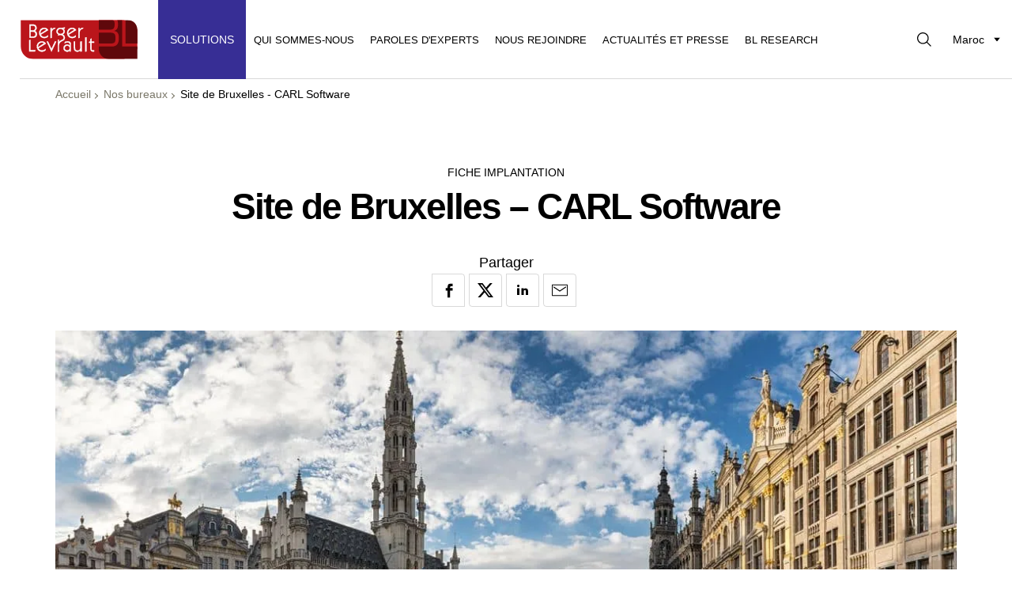

--- FILE ---
content_type: text/html; charset=UTF-8
request_url: https://www.berger-levrault.com/ma/bureaux/site-de-bruxelles-carl-software/
body_size: 28997
content:
<!doctype html>
    <html class="no-js fr_FR" lang="fr-FR">
<head>

    
    <meta charset="UTF-8" />



                    
    <script type="text/javascript">
        window.didomiConfig = {
            app: {
                apiKey: '48d56968-b4c8-4b4e-b493-3a8d466dd5eb',
                privacyPolicyURL: window.location.origin+'/legal-notices/'
            }
        };
    </script>

    <script type="text/javascript">(function(){function i(e){if(!window.frames[e]){if(document.body&&document.body.firstChild){var t=document.body;var n=document.createElement("iframe");n.style.display="none";n.name=e;n.title=e;t.insertBefore(n,t.firstChild)}else{setTimeout(function(){i(e)},5)}}}function e(n,o,r,f,s){function e(e,t,n,i){if(typeof n!=="function"){return}if(!window[o]){window[o]=[]}var a=false;if(s){a=s(e,i,n)}if(!a){window[o].push({command:e,version:t,callback:n,parameter:i})}}e.stub=true;e.stubVersion=2;function t(i){if(!window[n]||window[n].stub!==true){return}if(!i.data){return}var a=typeof i.data==="string";var e;try{e=a?JSON.parse(i.data):i.data}catch(t){return}if(e[r]){var o=e[r];window[n](o.command,o.version,function(e,t){var n={};n[f]={returnValue:e,success:t,callId:o.callId};if(i.source){i.source.postMessage(a?JSON.stringify(n):n,"*")}},o.parameter)}}if(typeof window[n]!=="function"){window[n]=e;if(window.addEventListener){window.addEventListener("message",t,false)}else{window.attachEvent("onmessage",t)}}}e("__tcfapi","__tcfapiBuffer","__tcfapiCall","__tcfapiReturn");i("__tcfapiLocator")})();</script><script type="text/javascript">(function(){(function(e,r){var t=document.createElement("link");t.rel="preconnect";t.as="script";var n=document.createElement("link");n.rel="dns-prefetch";n.as="script";var i=document.createElement("script");i.id="spcloader";i.type="text/javascript";i["async"]=true;i.charset="utf-8";var o="https://sdk.privacy-center.org/"+e+"/loader.js?target_type=notice&target="+r;if(window.didomiConfig&&window.didomiConfig.user){var a=window.didomiConfig.user;var c=a.country;var d=a.region;if(c){o=o+"&country="+c;if(d){o=o+"&region="+d}}}t.href="https://sdk.privacy-center.org/";n.href="https://sdk.privacy-center.org/";i.src=o;var s=document.getElementsByTagName("script")[0];s.parentNode.insertBefore(t,s);s.parentNode.insertBefore(n,s);s.parentNode.insertBefore(i,s)})("48d56968-b4c8-4b4e-b493-3a8d466dd5eb","fFZDphGD")})();</script>
        
        <style>
        .video-container,
        .youtube-container {
            position: relative;
        }
        .video-container > iframe,
        .youtube-container > iframe {
            display: block;
        }
          
        .video-container > .video-consent-overlay,
        .youtube-container > .video-consent-overlay {
            position: absolute; top: 0; left: 0;
            display: flex; flex-direction: column; justify-content: center; align-items: center;
            width: 100%; height: 100%; padding: 0 20px;
            color: white;
            background-color: black;
        }
        .video-container .video-consent-overlay-text,
        .youtube-container .video-consent-overlay-text {
            text-align: center;
        }
        .video-container .video-consent-overlay-accept-button,
        .youtube-container .video-consent-overlay-accept-button {
            margin: 20px 0 0 0; padding: 8px 10px;
            background-color: blue;
            cursor: pointer;
        }
    </style>
                
        <script type="text/javascript">window.setCookie=function(e,t,n){if(n){var o=new Date;o.setTime(o.getTime()+24*n*60*60*1e3);var i="; expires="+o.toGMTString()}else i="";document.cookie=e+"="+t+i+"; path=/"},window.getCookie=function(e){for(var t=e+"=",n=(decodeURIComponent(document.cookie),document.cookie.split(";")),o=0;o<n.length;o++){for(var i=n[o];" "==i.charAt(0);)i=i.substring(1,i.length);if(0==i.indexOf(t))return i.substring(t.length,i.length)}return null};</script>

            <script type="text/javascript">
            window.post_type = "implantation";
            window.post_title = "Site de Bruxelles &#8211; CARL Software";
            window.post_name = "site-de-bruxelles-carl-software";
            window.analytic_groups = [];

            var previous_product_cookie = window.getCookie('previous_product');
            if(previous_product_cookie){
                try{ // prevent error if invalid JSON
                    var previous_product = JSON.parse(previous_product_cookie);
                    for (var i = 0; i < previous_product.length; i++) {
                        window.analytic_groups.push(previous_product[i]);
                    }
                }catch(e){}
            }

            if(window.post_type == 'product'){
                window.setCookie('previous_product', JSON.stringify([{
                    'name':window.post_title,
                    'slug':window.post_name,
                    'type': 'previous_product'
                }]));
            }else if(window.post_type == 'module'){
                var analytic_groups_module_product = [];
                window.setCookie('previous_product', JSON.stringify([]));
            }else{
                window.setCookie('previous_product', '', -1);
            }
        </script>

                    <!-- Matomo Tag Manager -->
             <script type="text/javascript">
                var _mtm = window._mtm = window._mtm || [];
                _mtm.push({'mtm.startTime': (new Date().getTime()), 'event': 'mtm.Start'});
                var d=document, g=d.createElement('script'), s=d.getElementsByTagName('script')[0];
                g.type='text/javascript'; 
                g.async=true; 
                g.src='https://cdn.matomo.cloud/bergerlevrault.matomo.cloud/container_c0yAuL21.js'; 
                s.parentNode.insertBefore(g,s);
            </script>
            <!-- End Matomo Tag Manager -->

            <!-- Google Tag Manager -->
            <script>(function(w,d,s,l,i){w[l]=w[l]||[];w[l].push({'gtm.start':
                        new Date().getTime(),event:'gtm.js'});var f=d.getElementsByTagName(s)[0],
                    j=d.createElement(s),dl=l!='dataLayer'?'&l='+l:'';j.async=true;j.src=
                    'https://www.googletagmanager.com/gtm.js?id='+i+dl;f.parentNode.insertBefore(j,f);
                })(window,document,'script','dataLayer','GTM-MM7NPDL');</script>
            <!-- End Google Tag Manager -->
            
    <title>
                    Bureaux de Bruxelles - Belgique | Berger-Levrault
            </title>

            <!-- CRITICAL STYLESHEET -->
        <style>
            @charset "UTF-8";.--bg-white,.button,body,html{background-color:#fff}.button,.text-center{text-align:center}.button,.button .icon{transition:all .2s ease-out}.banner-main__menu-all,.banner-main__menu-item,.banner__contact-select,.button,.dev-grid__btn button,.layer-content__header__categories,.main-menu__item,.mobile-menu__link--cat,.solutions-menu__button-text,.solutions-menu__submenu-title,.surtitle{text-transform:uppercase}*,:after,:before{box-sizing:border-box;-webkit-font-smoothing:antialiased;-moz-osx-font-smoothing:grayscale}a,abbr,acronym,address,applet,article,aside,audio,b,big,blockquote,body,canvas,caption,center,cite,code,dd,del,details,dfn,div,dl,dt,em,embed,fieldset,figcaption,figure,footer,form,h1,h2,h3,h4,h5,h6,header,hgroup,html,i,iframe,img,ins,kbd,label,legend,li,mark,menu,nav,object,ol,output,p,pre,q,ruby,s,samp,section,small,span,strike,strong,sub,summary,sup,table,tbody,td,tfoot,th,thead,time,tr,tt,u,ul,var,video{margin:0;padding:0;border:0;font:inherit;vertical-align:baseline}.pageHeroHE17__description em,.pageHeroHE18__description em,.wysiwyg em,.wysiwyg2 em,i{font-style:italic}article,aside,details,figcaption,figure,footer,header,hgroup,menu,nav,section{display:block}li,ol,ul{list-style:none}a{color:inherit;text-decoration:none}blockquote,q{quotes:none}blockquote:after,blockquote:before,q:after,q:before{content:"";content:none}table{border-collapse:collapse;border-spacing:0}hr{border:none}button,input:not([type=checkbox]),select{-moz-appearance:none;-webkit-appearance:none}button{margin:0;cursor:pointer}p{font-family:"Century Gothic",CenturyGothic,Helvetica,Helvetica,sans-serif;font-weight:300}.banner__contact-select,.banner__document-title,.body-sm,.breadcrumb__item,.button,.chapo,.chapo p,.header-search-form .header-search,.header-search-form__input,.header-search-form__result,.pageHeroHE17__description blockquote,.pageHeroHE17__description h5,.pageHeroHE17__description h5 p,.pageHeroHE17__description h6,.pageHeroHE17__description h6 p,.pageHeroHE18__description blockquote,.pageHeroHE18__description h5,.pageHeroHE18__description h5 p,.pageHeroHE18__description h6,.pageHeroHE18__description h6 p,.surtitle,.wysiwyg blockquote,.wysiwyg h5,.wysiwyg h5 p,.wysiwyg h6,.wysiwyg h6 p,.wysiwyg2 blockquote,.wysiwyg2 h5,.wysiwyg2 h5 p,.wysiwyg2 h6,.wysiwyg2 h6 p,body,button,html{font-family:"Century Gothic",CenturyGothic,Helvetica,Helvetica,sans-serif;font-weight:400}.h2,.h3,.heading-1,.heading-2,.heading-3,.heading-4,.pageHeroHE17__description h1,.pageHeroHE17__description h2,.pageHeroHE17__description h3,.pageHeroHE17__description h4,.pageHeroHE18__description h1,.pageHeroHE18__description h2,.pageHeroHE18__description h3,.pageHeroHE18__description h4,.wysiwyg h1,.wysiwyg h2,.wysiwyg h3,.wysiwyg h4,.wysiwyg2 h1,.wysiwyg2 h2,.wysiwyg2 h3,.wysiwyg2 h4,b,strong{font-family:"Century Gothic",CenturyGothic,Helvetica,Helvetica,sans-serif;font-weight:600}.button-group:after,.button-group:before{content:" ";display:table}.button-group:after{clear:both}.leader-25{margin-top:1.3888888889rem}.leader-40{margin-top:1.6666666667rem}.leader-50{margin-top:2.7777777778rem}.leader-100{margin-top:5.5555555556rem}.trailer-15{margin-bottom:.8333333333rem}.trailer-40{margin-bottom:2.2222222222rem}.trailer-60{margin-bottom:2.7777777778rem}.trailer-80{margin-bottom:4.4444444444rem}.trailer-90{margin-bottom:5rem}body,html{overflow-x:clip;font-size:18px;line-height:1.5555555556rem;line-height:1.5;letter-spacing:0}html.no-scroll,html.no-scroll body{overflow:hidden}main{display:block}@media (max-width:414px){.is-hidden-mobile{display:none!important}}@media (max-width:1030px){.is-hidden-tablet{display:none!important}}.is-hidden{display:none;visibility:hidden}.text-error{color:#ca1d34}.left{float:left}.pageHeroHE17__description .alignright,.pageHeroHE18__description .alignright,.right,.wysiwyg .alignright,.wysiwyg2 .alignright{float:right}.clear{clear:both}.clearfix:after,.clearfix:before{content:" ";display:table}.clearfix:after{clear:both}.bgimage-mobile{display:none}@media (max-width:520px){.bgimage-desktop{display:none}.bgimage-mobile{display:block}.page-hero__image.bgimage-desktop{display:none}}.page-hero__image.bgimage-mobile{display:none}@media (max-width:520px){.page-hero__image.bgimage-mobile{display:block}}.--bg-black{background-color:#000}.--bg-beige{background-color:#f7f5f3}.--bg-red-2{background-color:#FF0040}.--bg-blue{background-color:#372e95}.--bg-yellow{background-color:#ffd040}.--bg-sea-green{background-color:#1BA395}.--bg-sunset-yellow{background-color:#F3A209}.--bg-grass-green{background-color:#A3C041}.--bg-light-blue{background-color:#61C9F3}.--bg-secondary-green{background-color:#1D895D}.--bg-secondary-green-2{background-color:#1BA395}.--bg-secondary-light-green{background-color:#A4C041}.--bg-secondary-yellow{background-color:#F3A209}.--bg-secondary-orange{background-color:#EC6608}.--bg-secondary-red{background-color:#EA542A}.--bg-secondary-red-2{background-color:#ED0046}.--bg-secondary-blue{background-color:#1C6BA6}.--bg-secondary-blue-2{background-color:#4695E4}.--bg-secondary-light-blue{background-color:#4BB3DD}.--bg-secondary-purple{background-color:#633786}.--bg-secondary-light-purple{background-color:#9085BE}.--color-white{color:#fff}.--color-black{color:#000}.--color-beige{color:#f7f5f3}.--color-red-2{color:#FF0040}.--color-blue{color:#372e95}.--color-yellow{color:#ffd040}.--color-sea-green{color:#1BA395}.--color-sunset-yellow{color:#F3A209}.--color-grass-green{color:#A3C041}.--color-light-blue{color:#61C9F3}.--color-secondary-green{color:#1D895D}.--color-secondary-green-2{color:#1BA395}.--color-secondary-light-green{color:#A4C041}.--color-secondary-yellow{color:#F3A209}.--color-secondary-orange{color:#EC6608}.--color-secondary-red{color:#EA542A}.--color-secondary-red-2{color:#ED0046}.--color-secondary-blue{color:#1C6BA6}.--color-secondary-blue-2{color:#4695E4}.--color-secondary-light-blue{color:#4BB3DD}.--color-secondary-purple{color:#633786}.--color-secondary-light-purple{color:#9085BE}.typo-small{font-size:1rem}.typo-medium{font-size:1.3333333333rem}.typo-big{font-size:1.5555555556rem}p p+p{margin-top:1em}@media (max-width:414px){p{font-size:.8888888889rem;line-height:1.5}}.text-right{text-align:right}.text-left{text-align:left}.heading-1,.pageHeroHE17__description h1,.pageHeroHE18__description h1,.wysiwyg h1,.wysiwyg2 h1{font-size:46px;line-height:1;letter-spacing:-2px}@media (max-width:414px){.heading-1,.pageHeroHE17__description h1,.pageHeroHE18__description h1,.wysiwyg h1,.wysiwyg2 h1{font-size:31px;line-height:35px;letter-spacing:-.6px}}.h2,.heading-2,.pageHeroHE17__description h2,.pageHeroHE18__description h2,.wysiwyg h2,.wysiwyg2 h2{font-size:40px;line-height:57px;letter-spacing:-1.8px}@media (max-width:1030px){.h2,.heading-2,.pageHeroHE17__description h2,.pageHeroHE18__description h2,.wysiwyg h2,.wysiwyg2 h2{font-size:33px;line-height:38px;letter-spacing:-1.3px}}@media (max-width:414px){.h2,.heading-2,.pageHeroHE17__description h2,.pageHeroHE18__description h2,.wysiwyg h2,.wysiwyg2 h2{font-size:25px;line-height:27px;letter-spacing:-.5px}}.h3,.heading-3,.pageHeroHE17__description h3,.pageHeroHE18__description h3,.wysiwyg h3,.wysiwyg2 h3{font-size:28px;line-height:34px;font-weight:700}@media (max-width:1030px){.h3,.heading-3,.pageHeroHE17__description h3,.pageHeroHE18__description h3,.wysiwyg h3,.wysiwyg2 h3{font-size:24px;line-height:28px}}@media (max-width:414px){.h3,.heading-3,.pageHeroHE17__description h3,.pageHeroHE18__description h3,.wysiwyg h3,.wysiwyg2 h3{font-size:22px;line-height:26px}}.heading-4,.pageHeroHE17__description h4,.pageHeroHE18__description h4,.wysiwyg h4,.wysiwyg2 h4{margin-bottom:10px;font-size:24px;line-height:28px;letter-spacing:-.8px}@media (max-width:1030px){.heading-4,.pageHeroHE17__description h4,.pageHeroHE18__description h4,.wysiwyg h4,.wysiwyg2 h4{font-size:20px;line-height:24px;letter-spacing:-.8px}}@media (max-width:414px){.heading-4,.pageHeroHE17__description h4,.pageHeroHE18__description h4,.wysiwyg h4,.wysiwyg2 h4{font-size:18px;line-height:20px;letter-spacing:-.3px}}.surtitle{display:block;margin-bottom:10px;font-size:.7777777778rem;line-height:1.1111111111rem}@media (max-width:414px){.surtitle{font-size:.6666666667rem;line-height:1.1111111111rem}}.chapo,.chapo p,.pageHeroHE17__description h5,.pageHeroHE17__description h5 p,.pageHeroHE17__description h6,.pageHeroHE17__description h6 p,.pageHeroHE18__description h5,.pageHeroHE18__description h5 p,.pageHeroHE18__description h6,.pageHeroHE18__description h6 p,.wysiwyg h5,.wysiwyg h5 p,.wysiwyg h6,.wysiwyg h6 p,.wysiwyg2 h5,.wysiwyg2 h5 p,.wysiwyg2 h6,.wysiwyg2 h6 p{font-size:1.2222222222rem;line-height:1.8888888889rem;letter-spacing:-.0277777778rem}@media (max-width:1030px){.chapo,.chapo p,.pageHeroHE17__description h5,.pageHeroHE17__description h5 p,.pageHeroHE17__description h6,.pageHeroHE17__description h6 p,.pageHeroHE18__description h5,.pageHeroHE18__description h5 p,.pageHeroHE18__description h6,.pageHeroHE18__description h6 p,.wysiwyg h5,.wysiwyg h5 p,.wysiwyg h6,.wysiwyg h6 p,.wysiwyg2 h5,.wysiwyg2 h5 p,.wysiwyg2 h6,.wysiwyg2 h6 p{font-size:1rem;line-height:1.5555555556rem}}@media (max-width:414px){.chapo,.chapo p,.pageHeroHE17__description h5,.pageHeroHE17__description h5 p,.pageHeroHE17__description h6,.pageHeroHE17__description h6 p,.pageHeroHE18__description h5,.pageHeroHE18__description h5 p,.pageHeroHE18__description h6,.pageHeroHE18__description h6 p,.wysiwyg h5,.wysiwyg h5 p,.wysiwyg h6,.wysiwyg h6 p,.wysiwyg2 h5,.wysiwyg2 h5 p,.wysiwyg2 h6,.wysiwyg2 h6 p{font-size:1rem;line-height:1.4444444444rem}}.chapo a,.pageHeroHE17__description h5 a,.pageHeroHE17__description h6 a,.pageHeroHE18__description h5 a,.pageHeroHE18__description h6 a,.wysiwyg h5 a,.wysiwyg h6 a,.wysiwyg2 h5 a,.wysiwyg2 h6 a{text-decoration:underline}.chapo a:focus,.chapo a:hover,.pageHeroHE17__description h5 a:focus,.pageHeroHE17__description h5 a:hover,.pageHeroHE17__description h6 a:focus,.pageHeroHE17__description h6 a:hover,.pageHeroHE18__description h5 a:focus,.pageHeroHE18__description h5 a:hover,.pageHeroHE18__description h6 a:focus,.pageHeroHE18__description h6 a:hover,.wysiwyg h5 a:focus,.wysiwyg h5 a:hover,.wysiwyg h6 a:focus,.wysiwyg h6 a:hover,.wysiwyg2 h5 a:focus,.wysiwyg2 h5 a:hover,.wysiwyg2 h6 a:focus,.wysiwyg2 h6 a:hover{text-decoration:none;color:#ca1d34}.body-sm{font-size:.7777777778rem;letter-spacing:0}@media (max-width:414px){.body-sm{font-size:1.4444444444rem;line-height:2.2222222222rem}}.pageHeroHE17__description,.pageHeroHE18__description,.wysiwyg,.wysiwyg2{font-weight:300}.pageHeroHE17__description::after,.pageHeroHE17__description::before,.pageHeroHE18__description::after,.pageHeroHE18__description::before,.wysiwyg2::after,.wysiwyg2::before,.wysiwyg::after,.wysiwyg::before{content:"";display:block;clear:both}.pageHeroHE17__description h1,.pageHeroHE17__description h2,.pageHeroHE17__description h3,.pageHeroHE17__description h4,.pageHeroHE17__description h5,.pageHeroHE17__description h6,.pageHeroHE18__description h1,.pageHeroHE18__description h2,.pageHeroHE18__description h3,.pageHeroHE18__description h4,.pageHeroHE18__description h5,.pageHeroHE18__description h6,.wysiwyg h1,.wysiwyg h2,.wysiwyg h3,.wysiwyg h4,.wysiwyg h5,.wysiwyg h6,.wysiwyg2 h1,.wysiwyg2 h2,.wysiwyg2 h3,.wysiwyg2 h4,.wysiwyg2 h5,.wysiwyg2 h6{margin-bottom:.5em}.pageHeroHE17__description p,.pageHeroHE18__description p,.wysiwyg p,.wysiwyg2 p{margin-bottom:1rem}.pageHeroHE17__description p+h1,.pageHeroHE17__description p+h2,.pageHeroHE17__description p+h3,.pageHeroHE17__description p+h4,.pageHeroHE17__description p+h5,.pageHeroHE17__description p+h6,.pageHeroHE18__description p+h1,.pageHeroHE18__description p+h2,.pageHeroHE18__description p+h3,.pageHeroHE18__description p+h4,.pageHeroHE18__description p+h5,.pageHeroHE18__description p+h6,.wysiwyg p+h1,.wysiwyg p+h2,.wysiwyg p+h3,.wysiwyg p+h4,.wysiwyg p+h5,.wysiwyg p+h6,.wysiwyg2 p+h1,.wysiwyg2 p+h2,.wysiwyg2 p+h3,.wysiwyg2 p+h4,.wysiwyg2 p+h5,.wysiwyg2 p+h6{margin-top:2rem}.pageHeroHE17__description a,.pageHeroHE18__description a,.wysiwyg a,.wysiwyg2 a{border-bottom:1px solid #000}.pageHeroHE17__description a:focus,.pageHeroHE17__description a:hover,.pageHeroHE18__description a:focus,.pageHeroHE18__description a:hover,.wysiwyg a:focus,.wysiwyg a:hover,.wysiwyg2 a:focus,.wysiwyg2 a:hover{color:#ca1d34;border-bottom-color:#ca1d34}.pageHeroHE17__description ol,.pageHeroHE17__description ul,.pageHeroHE18__description ol,.pageHeroHE18__description ul,.wysiwyg ol,.wysiwyg ul,.wysiwyg2 ol,.wysiwyg2 ul{padding-left:25px;margin-bottom:1em}.pageHeroHE17__description ol,.pageHeroHE17__description ol li,.pageHeroHE18__description ol,.pageHeroHE18__description ol li,.wysiwyg ol,.wysiwyg ol li,.wysiwyg2 ol,.wysiwyg2 ol li{list-style:decimal}.pageHeroHE17__description ul,.pageHeroHE17__description ul li,.pageHeroHE18__description ul,.pageHeroHE18__description ul li,.wysiwyg ul,.wysiwyg ul li,.wysiwyg2 ul,.wysiwyg2 ul li{list-style:disc}.pageHeroHE17__description ul li li,.pageHeroHE18__description ul li li,.wysiwyg ul li li,.wysiwyg2 ul li li{list-style:circle}.pageHeroHE17__description ul li li li,.pageHeroHE18__description ul li li li,.wysiwyg ul li li li,.wysiwyg2 ul li li li{list-style:disc}.pageHeroHE17__description ul li li li li,.pageHeroHE18__description ul li li li li,.wysiwyg ul li li li li,.wysiwyg2 ul li li li li{list-style:circle}.pageHeroHE17__description ol li.li-hidden-empty,.pageHeroHE17__description ul li.li-hidden-empty,.pageHeroHE18__description ol li.li-hidden-empty,.pageHeroHE18__description ul li.li-hidden-empty,.wysiwyg ol li.li-hidden-empty,.wysiwyg ul li.li-hidden-empty,.wysiwyg2 ol li.li-hidden-empty,.wysiwyg2 ul li.li-hidden-empty{display:none}.pageHeroHE17__description ol li.li-hidden-empty+li,.pageHeroHE17__description ul li.li-hidden-empty+li,.pageHeroHE18__description ol li.li-hidden-empty+li,.pageHeroHE18__description ul li.li-hidden-empty+li,.wysiwyg ol li.li-hidden-empty+li,.wysiwyg ul li.li-hidden-empty+li,.wysiwyg2 ol li.li-hidden-empty+li,.wysiwyg2 ul li.li-hidden-empty+li{margin-top:1em}.pageHeroHE17__description blockquote,.pageHeroHE18__description blockquote,.wysiwyg blockquote,.wysiwyg2 blockquote{font-size:1.2222222222rem;line-height:1.7777777778rem;letter-spacing:-.0277777778rem}.pageHeroHE17__description blockquote p,.pageHeroHE18__description blockquote p,.wysiwyg blockquote p,.wysiwyg2 blockquote p{display:inline}.pageHeroHE17__description blockquote:before,.pageHeroHE18__description blockquote:before,.wysiwyg blockquote:before,.wysiwyg2 blockquote:before{content:"« ";display:inline-block;font-weight:700}.pageHeroHE17__description blockquote:after,.pageHeroHE18__description blockquote:after,.wysiwyg blockquote:after,.wysiwyg2 blockquote:after{content:" »";display:inline-block;font-weight:700}@media (max-width:1030px){.pageHeroHE17__description blockquote,.pageHeroHE18__description blockquote,.wysiwyg blockquote,.wysiwyg2 blockquote{font-size:1rem;line-height:1.5555555556rem}}@media (max-width:414px){.pageHeroHE17__description blockquote,.pageHeroHE18__description blockquote,.wysiwyg blockquote,.wysiwyg2 blockquote{font-size:1rem;line-height:1.4444444444rem}}.pageHeroHE17__description table td,.pageHeroHE18__description table td,.wysiwyg table td,.wysiwyg2 table td{padding:1.9444444444rem 1.3888888889rem;border:1px solid rgba(0,0,0,.15);font-size:.7777777778rem;line-height:1.1111111111rem}@media (max-width:1030px){.pageHeroHE17__description table td,.pageHeroHE18__description table td,.wysiwyg table td,.wysiwyg2 table td{padding:1.3888888889rem .8333333333rem}}.pageHeroHE17__description .aligncenter,.pageHeroHE17__description img.centered,.pageHeroHE18__description .aligncenter,.pageHeroHE18__description img.centered,.wysiwyg .aligncenter,.wysiwyg img.centered,.wysiwyg2 .aligncenter,.wysiwyg2 img.centered{display:block;margin-left:auto;margin-right:auto}.pageHeroHE17__description img.alignright,.pageHeroHE18__description img.alignright,.wysiwyg img.alignright,.wysiwyg2 img.alignright{padding:4px;margin:0 0 2px 7px;display:inline}.pageHeroHE17__description img.alignleft,.pageHeroHE18__description img.alignleft,.wysiwyg img.alignleft,.wysiwyg2 img.alignleft{padding:4px;margin:0 7px 2px 0;display:inline}.button,.headerTools{display:-webkit-inline-flex;display:-ms-inline-flexbox}.pageHeroHE17__description .alignleft,.pageHeroHE18__description .alignleft,.wysiwyg .alignleft,.wysiwyg2 .alignleft{float:left}.pageHeroHE17__description h1,.pageHeroHE17__description h2,.pageHeroHE17__description h3,.pageHeroHE17__description h4,.pageHeroHE17__description h5,.pageHeroHE17__description h6,.pageHeroHE18__description h1,.pageHeroHE18__description h2,.pageHeroHE18__description h3,.pageHeroHE18__description h4,.pageHeroHE18__description h5,.pageHeroHE18__description h6,.wysiwyg2 h1,.wysiwyg2 h2,.wysiwyg2 h3,.wysiwyg2 h4,.wysiwyg2 h5,.wysiwyg2 h6{font-weight:300}.button{display:inline-flex;-webkit-align-items:center;-ms-flex-align:center;align-items:center;-webkit-justify-content:center;-ms-flex-pack:center;justify-content:center;min-width:160px;padding:.8888888889rem 1.3888888889rem;border-radius:0 6px;border:1px solid #fff;cursor:pointer;overflow:visible;-webkit-appearance:none;font-size:.7777777778rem;line-height:.7777777778rem}.button .button__text,.button .icon{display:inline-block;vertical-align:middle}.button .button__text+.icon,.button .icon+.button__text{margin-left:10px}.button:focus,.button:hover{color:#ca1d34}.button:focus svg,.button:hover svg{fill:#ca1d34}.button--yellow{background-color:#ffd040;border:1px solid #ffd040}.button--yellow:focus,.button--yellow:hover{color:#000;background-color:#fff}.button--yellow:focus svg,.button--yellow:hover svg{fill:#000}.button--blue{background-color:#372e95;border:1px solid #372e95;color:#fff}.button--blue svg{fill:#fff}.button--blue:focus,.button--blue:hover{color:#000;background-color:#fff}.button--blue:focus svg,.button--blue:hover svg{fill:#000}.button--grey:focus svg,.button--grey:hover svg,.button--light-grey:focus svg,.button--light-grey:hover svg,.button--light_grey:focus svg,.button--light_grey:hover svg,.button--red:focus svg,.button--red:hover svg,.button--transparent:focus svg,.button--transparent:hover svg,.button--white:focus svg,.button--white:hover svg{fill:#ca1d34}.button--light-grey,.button--light_grey{background-color:#f3efec;border:1px solid #f3efec}.button--light-grey:focus,.button--light-grey:hover,.button--light_grey:focus,.button--light_grey:hover{color:#ca1d34;background-color:#fff}.button--red{background-color:#ca1d34;border:1px solid #ca1d34;color:#fff}.button--red:focus,.button--red:hover{color:#ca1d34;background-color:#fff}.button--white{background-color:#fff;border:1px solid #fff;color:#000}.button--white:focus,.button--white:hover{color:#ca1d34}.button--grey{background-color:#fff;border:1px solid #7a7768;color:#000}.button--grey:focus,.button--grey:hover{color:#ca1d34}.button--transparent{background-color:transparent;border:1px solid #000;color:#000}.button--transparent:focus,.button--transparent:hover{color:#ca1d34}.button.disabled{color:#7a7768;background-color:#f7f5f3;border-color:#f7f5f3;pointer-events:none}.button-group{display:-webkit-flex;display:-ms-flexbox;display:flex;-webkit-align-items:stretch;-ms-flex-align:stretch;align-items:stretch;overflow:auto}@media (max-width:414px){.button-group{-webkit-flex-direction:column;-ms-flex-direction:column;flex-direction:column}}.button-group .button{display:-webkit-flex;display:-ms-flexbox;display:flex;-webkit-align-items:center;-ms-flex-align:center;align-items:center;width:255px;text-align:left;background:#f3efec;border-radius:0;border:1px solid rgba(0,0,0,.15)}.banner-simple__share,.bannerShare__btn,.carousel__nav-next,.carousel__nav-prev,.inner--center,.sectionV2Header.--center{text-align:center}@media (max-width:1030px){.button-group .button{min-width:0;-webkit-justify-content:center;-ms-flex-pack:center;justify-content:center}.button-group .button .icon{display:none}.button-group .button .button__text{margin-left:0}}@media (max-width:414px){.button-group .button{max-width:100%;width:100%;border-radius:0}}.icon,.link--icon{width:20px;height:20px}.button-group .button:first-child{border-bottom-left-radius:10px}@media (max-width:414px){.button-group .button:first-child{border-radius:0 10px 0 0}}.button-group .button:last-child{border-top-right-radius:10px}@media (max-width:414px){.button-group .button:last-child{border-radius:0 0 0 10px}}.button-group .button:first-child:last-child{border-radius:0 10px}.button-group .button+.button{margin-left:-.0555555556rem}@media (max-width:414px){.button-group .button+.button{margin-top:-.1666666667rem;margin-left:0}}@media (max-width:1030px){.banner__button-group.button-group .button{display:-webkit-flex;display:-ms-flexbox;display:flex;-webkit-justify-content:flex-start;-ms-flex-pack:start;justify-content:flex-start}.banner__button-group.button-group .icon{display:block;-webkit-flex-shrink:0;-ms-flex-negative:0;flex-shrink:0}.banner__button-group.button-group .button__text{margin-left:.5555555556rem}}.link--icon{display:-webkit-flex;display:-ms-flexbox;display:flex;-webkit-justify-content:center;-ms-flex-pack:center;justify-content:center;-webkit-align-items:center;-ms-flex-align:center;align-items:center}.icon{display:inline-block;vertical-align:middle}.icon.icon-instagram{width:15px;height:15px}.bannerShare{-webkit-align-self:flex-end;-ms-flex-item-align:end;align-self:flex-end}.bannerShare .bannerShare__btnGroup{display:-webkit-flex;display:-ms-flexbox;display:flex}.bannerShare__btn{display:-webkit-flex;display:-ms-flexbox;display:flex;-webkit-justify-content:center;-ms-flex-pack:center;justify-content:center;-webkit-align-items:center;-ms-flex-align:center;align-items:center;position:relative;width:42px;height:42px;line-height:2.2222222222rem;padding:0;margin:0 5px 0 0;border:1px solid rgba(0,0,0,.15);border-radius:0 4px;background:0 0}.bannerShare__btn svg.icon-facebook{width:25px;height:25px}.bannerShare__btn.is-disabled{color:#d9d9d9}.bannerShare__btn.is-disabled svg{fill:#d9d9d9}.bannerShare__btn:not(.is-disabled):hover svg,.carousel-controls .carousel__nav-next:not(.is-fade):focus-visible,.carousel-controls .carousel__nav-next:not(.is-fade):hover,.carousel-controls .carousel__nav-prev:not(.is-fade):focus-visible,.carousel-controls .carousel__nav-prev:not(.is-fade):hover,.carousel__nav-next:not(.is-fade):hover svg,.carousel__nav-prev:not(.is-fade):hover svg{fill:#ca1d34}.bannerShare__btn:not(.is-disabled):hover{color:#ca1d34}.bannerShare__btn .icon{pointer-events:none}.banner-simple__share .bannerShare__btnGroup{-webkit-justify-content:center;-ms-flex-pack:center;justify-content:center}@media (max-width:1030px){.bannerShare{margin-top:15px}}.js-carousel-slider{position:relative;overflow:hidden;display:block;margin:0;padding:0}.js-carousel-wrapper{-webkit-transform:translateX(0);transform:translateX(0);transition:.5s -webkit-transform;transition:.5s transform;transition:.5s transform,.5s -webkit-transform;display:-webkit-flex;display:-ms-flexbox;display:flex}.js-carousel-wrapper.is-dragging{transition:none}.js-carousel-slide{float:left;height:100%}@media (max-width:1030px){.carousel-slide--empty:last-child{display:none}}@media (max-width:414px){.carousel-slide--empty{display:none}}@media (min-width:1029px){.carousel-desktop-reveal{max-width:960px}.carousel-desktop-reveal .js-carousel-slider{display:-webkit-flex;display:-ms-flexbox;display:flex}.carousel-desktop-reveal .js-carousel-slider .js-carousel-wrapper{-webkit-flex-shrink:0;-ms-flex-negative:0;flex-shrink:0}}@media (min-width:1029px) and (min-width:1029px){.carousel-desktop-reveal .js-carousel-slider{width:150%;-webkit-flex-wrap:nowrap;-ms-flex-wrap:nowrap;flex-wrap:nowrap}}.carousel-tablet-reveal .js-carousel-slider{display:-webkit-flex;display:-ms-flexbox;display:flex}.carousel-tablet-reveal .js-carousel-slider .js-carousel-wrapper{-webkit-flex-shrink:0;-ms-flex-negative:0;flex-shrink:0}@media (max-width:1030px){.carousel-tablet-reveal{max-width:680px}.carousel-tablet-reveal .js-carousel-slider{width:150%;-webkit-flex-wrap:nowrap;-ms-flex-wrap:nowrap;flex-wrap:nowrap}}.post-list{position:relative}.carousel-controls{position:absolute;left:0;right:0;width:100%;padding-top:9%}.carousel-controls .carousel__nav{width:0;height:0}.carousel-controls .carousel__nav-next,.carousel-controls .carousel__nav-prev{z-index:1;position:absolute;display:block;width:56px;height:56px;background:#fff}.carousel-mobile-reveal--clients,.carousel-mobile-reveal.team-members-showcase{position:relative}.carousel-controls .carousel__nav-next:not(.is-fade):focus-visible,.carousel-controls .carousel__nav-prev:not(.is-fade):focus-visible{border-color:#ca1d34}.carousel-controls .carousel__nav-prev{left:-25px}.carousel-controls .carousel__nav-next{right:-25px}@media (max-width:1024px){.carousel-controls{padding-top:14.5%}}@media (max-width:620px){.carousel-controls{padding-top:12.5%}}@media (max-width:520px){.carousel-controls{padding-top:9.5%}}.carousel-mobile-reveal.team-members-showcase .carousel-controls{top:44%;margin-top:-28px;padding-top:0}.carousel-mobile-reveal--clients .carousel-controls{top:50%;margin-top:-28px;padding-top:0}.dev-grid,.header{top:0;z-index:100}@media (max-width:414px){.carousel-controls .carousel__nav-next,.carousel-controls .carousel__nav-prev{display:none}.carousel-mobile-reveal{max-width:240px}.carousel-mobile-reveal--clients{max-width:340px}}.carousel-mobile-reveal .js-carousel-slider{display:-webkit-flex;display:-ms-flexbox;display:flex}.carousel-mobile-reveal .js-carousel-slider .js-carousel-wrapper{-webkit-flex-shrink:0;-ms-flex-negative:0;flex-shrink:0}@media (max-width:414px){.carousel-mobile-reveal .js-carousel-slider{width:150%;-webkit-flex-wrap:nowrap;-ms-flex-wrap:nowrap;flex-wrap:nowrap}}.carousel__nav-container--noborders .carousel__nav-next,.carousel__nav-container--noborders .carousel__nav-next:focus,.carousel__nav-container--noborders .carousel__nav-next:hover,.carousel__nav-container--noborders .carousel__nav-prev,.carousel__nav-container--noborders .carousel__nav-prev:focus,.carousel__nav-container--noborders .carousel__nav-prev:hover{border:none}.carousel__nav{width:103px;height:52px}.carousel__nav-spacer{margin-left:2.2222222222rem}.carousel__nav--tablet{display:none}@media (max-width:1030px){.carousel__nav--tablet{display:block}}@media (max-width:414px){.carousel__nav--tablet{display:none}}.carousel__nav-next,.carousel__nav-prev{display:-webkit-flex;display:-ms-flexbox;display:flex;-webkit-justify-content:center;-ms-flex-pack:center;justify-content:center;-webkit-align-items:center;-ms-flex-align:center;align-items:center;float:left;width:50%;height:100%;padding:0;border:none;background:0 0;cursor:pointer;border:1px solid rgba(0,0,0,.15)}.carousel__nav-next .icon,.carousel__nav-prev .icon{width:100%;margin:0 auto}.carousel__nav-next:not(.is-fade):focus,.carousel__nav-prev:not(.is-fade):focus{outline:0}.carousel__nav-next:not(.is-fade):hover,.carousel__nav-prev:not(.is-fade):hover{z-index:1;color:#ca1d34;outline:0;border:1px solid #000}.carousel__nav-next.disabled,.carousel__nav-next.is-fade,.carousel__nav-prev.disabled,.carousel__nav-prev.is-fade{cursor:default}.carousel__nav-next.is-fade svg,.carousel__nav-prev.is-fade svg{fill:rgba(0,0,0,.15)}.headerTools__item:hover .icon,.headerTools__item:hover svg,.headerTools__search:focus .icon,.headerTools__search:hover .icon,.mobile-menu__checked-sub .icon,.mobile-menu__icon:hover .icon,.mobile-menu__trigger-sub:hover .icon,.solutions-menu__item--submenu.is-active .solutions-menu__trigger-sub svg,.solutions-menu__trigger-sub:hover .icon{fill:#ca1d34}.carousel__nav-prev{border-radius:0 0 0 10px}.carousel__nav-next{margin-left:-1px;border-radius:0 10px 0 0}.carousel__nav-next[disabled],.carousel__nav-prev[disabled]{pointer-events:none}html.is-fixed{overflow:hidden}@media (min-width:1029px){html.is-fixed{padding-right:17px}}html.is-fixed.isIOS{position:fixed;height:100%}html.is-fixed.isIOS body{position:fixed;overflow:hidden;height:100%}body.zoom-content--1{zoom:1.1}body.zoom-content--2{zoom:1.2}body.zoom-content--3{zoom:1.3}body.zoom-content--4{zoom:1.4}body.zoom-content--5{zoom:1.5}@-moz-document url-prefix(){body.zoom-content--1,body.zoom-content--2,body.zoom-content--3,body.zoom-content--4,body.zoom-content--5{-moz-transform-origin:left top}body.zoom-content--1{-moz-transform:scale(1.1);margin-right:9.09%}body.zoom-content--2{-moz-transform:scale(1.2);margin-right:16.67%}body.zoom-content--3{-moz-transform:scale(1.3);margin-right:23.08%}body.zoom-content--4{-moz-transform:scale(1.4);margin-right:28.57%}body.zoom-content--5{-moz-transform:scale(1.5);margin-right:33.33%}}:root .zoom-content--1{margin-right:9.09% \0/IE9}:root .zoom-content--2{margin-right:16.67% \0/IE9}:root .zoom-content--3{margin-right:23.08% \0/IE9}:root .zoom-content--4{margin-right:28.57% \0/IE9}:root .zoom-content--5{margin-right:33.33% \0/IE9}@media screen and (-ms-high-contrast:active),(-ms-high-contrast:none){body.zoom-content--1{margin-right:9.09%}body.zoom-content--2{margin-right:16.67%}body.zoom-content--3{margin-right:23.08%}body.zoom-content--4{margin-right:28.57%}body.zoom-content--5{margin-right:33.33%}}.grid,.inner,.wrapper{width:100%;margin:0 auto}.wrapper{position:relative;max-width:1440px}.inner{max-width:1300px;padding:0 70px}.inner--md{max-width:900px}@media (max-width:1030px){.inner{padding:0 30px}}@media (max-width:414px){.inner{padding:0 20px}}.innerV2,.page-homepageV2 .inner{max-width:1264px;padding:0 32px}.grid,img{max-width:100%}@media (max-width:1030px){.innerV2,.page-homepageV2 .inner{padding:0 16px}}.grid--padding .row{margin-left:0;margin-right:0}.grid--padding [class*=cell-]{padding-left:0;padding-right:0;padding-bottom:0}.grid--padding-sm .row{margin-left:-2.5px;margin-right:-2.5px}.grid--padding-sm [class*=cell-]{padding-left:2.5px;padding-right:2.5px;padding-bottom:5px}.grid--padding-md .row{margin-left:-20px;margin-right:-20px}.grid--padding-md [class*=cell-]{padding-left:20px;padding-right:20px;padding-bottom:40px}@media (max-width:1030px){.grid--padding-md .row{margin-left:-15px;margin-right:-15px}.grid--padding-md [class*=cell-]{padding-left:15px;padding-right:15px;padding-bottom:30px}}@media (max-width:414px){.grid--padding-md .row{margin-left:-10px;margin-right:-10px}.grid--padding-md [class*=cell-]{padding-left:10px;padding-right:10px;padding-bottom:20px}}.grid--padding-lg .row{margin-left:-20px;margin-right:-20px}.grid--padding-lg [class*=cell-]{padding-left:20px;padding-right:20px;padding-bottom:0}@media (max-width:1030px){.grid--padding-lg .row{margin-left:-15px;margin-right:-15px}.grid--padding-lg [class*=cell-]{padding-left:15px;padding-right:15px;padding-bottom:.8333333333rem}}@media (max-width:414px){.grid--padding-lg .row{margin-left:0;margin-right:0}.grid--padding-lg [class*=cell-]{padding-left:0;padding-right:0;padding-bottom:0}}.grid--padding-x>.row>[class*=cell-]{padding-bottom:0}.row{display:-webkit-flex;display:-ms-flexbox;display:flex;-webkit-flex-flow:row wrap;-ms-flex-flow:row wrap;flex-flow:row wrap;-webkit-align-items:flex-start;-ms-flex-align:start;align-items:flex-start;-webkit-justify-content:flex-start;-ms-flex-pack:start;justify-content:flex-start}.row--full-h{-webkit-align-items:stretch;-ms-flex-align:stretch;align-items:stretch}.row--nowrap{-webkit-flex-wrap:nowrap;-ms-flex-wrap:nowrap;flex-wrap:nowrap}.row--center{-webkit-justify-content:center;-ms-flex-pack:center;justify-content:center}.cell-1{width:8.3333333333%}.cell-2{width:16.6666666667%}.cell-3{width:25%}.cell-4{width:33.3333333333%}.cell-5{width:41.6666666667%}.cell-6{width:50%}.cell-7{width:58.3333333333%}.cell-8{width:66.6666666667%}.cell-9{width:75%}.cell-10{width:83.3333333333%}.cell-11{width:91.6666666667%}.cell-12{width:100%}.prepend-1{margin-left:8.3333333333%}.prepend-2{margin-left:16.6666666667%}.prepend-3{margin-left:25%}.prepend-4{margin-left:33.3333333333%}.prepend-5{margin-left:41.6666666667%}.prepend-6{margin-left:50%}.prepend-7{margin-left:58.3333333333%}.prepend-8{margin-left:66.6666666667%}.prepend-9{margin-left:75%}.prepend-10{margin-left:83.3333333333%}.prepend-11{margin-left:91.6666666667%}.prepend-12{margin-left:100%}.append-1{margin-right:8.3333333333%}.append-2{margin-right:16.6666666667%}.append-3{margin-right:25%}.append-4{margin-right:33.3333333333%}.append-5{margin-right:41.6666666667%}.append-6{margin-right:50%}.append-7{margin-right:58.3333333333%}.append-8{margin-right:66.6666666667%}.append-9{margin-right:75%}.append-10{margin-right:83.3333333333%}.append-11{margin-right:91.6666666667%}.append-12{margin-right:100%}@media (max-width:1030px){[class*=cell-]{width:100%}[class*=prepend-]{margin-left:0}[class*=append-]{margin-right:0}.cell-t-1{width:16.6666666667%}.cell-t-2{width:33.3333333333%}.cell-t-3{width:50%}.cell-t-4{width:66.6666666667%}.cell-t-5{width:83.3333333333%}.cell-t-6{width:100%}.prepend-t-1{margin-left:16.6666666667%}.prepend-t-2{margin-left:33.3333333333%}.prepend-t-3{margin-left:50%}.prepend-t-4{margin-left:66.6666666667%}.prepend-t-5{margin-left:83.3333333333%}.prepend-t-6{margin-left:100%}.append-t-1{margin-right:16.6666666667%}.append-t-2{margin-right:33.3333333333%}.append-t-3{margin-right:50%}.append-t-4{margin-right:66.6666666667%}.append-t-5{margin-right:83.3333333333%}.append-t-6{margin-right:100%}.dev-grid [class*=cell-]{display:none}}@media (max-width:414px){[class*=cell-t-]{width:100%}[class*=prepend-t-]{margin-left:0}[class*=append-t-]{margin-right:0}.cell-m-1{width:50%}.cell-m-2{width:100%}.prepend-m-1{margin-left:50%}.prepend-m-2{margin-left:100%}.append-m-1{margin-right:50%}.append-m-2{margin-right:100%}}.dev-grid{position:fixed;left:50%;width:100%;height:100%;pointer-events:none;-webkit-transform:translateX(-50%);transform:translateX(-50%)}.dev-grid .grid,.dev-grid .row{height:100%}.dev-grid [class*=cell-]{position:relative;height:100%}.dev-grid [class*=cell-]:before{content:"";width:100%;height:100vh;display:block;background-color:RGBA(219,71,69,.1);outline:orange solid 1px}.dev-grid [class*=cell-t-]{display:block}@media (max-width:414px){.dev-grid [class*=cell-t-]{display:none}.dev-grid [class*=cell-m-]{display:block}}.dev-grid__btn{z-index:100;position:fixed;bottom:20px;left:30px}.dev-grid__btn button{display:inline-block;padding:.5555555556rem .8333333333rem;font-size:.7777777778rem;line-height:1.3333333333rem;color:#000;border:none;border-radius:3px;cursor:pointer}.headerTools__item:hover,.headerTools__lang-placeholder-text:hover{color:#ca1d34}.dev-grid.is-hidden{display:none}.section{margin:6.6666666667rem 0}@media (max-width:1030px){.section{margin:5rem 0}}@media (max-width:414px){.section{margin:2.7777777778rem 0}}.section--padding{margin:0;padding:6.6666666667rem 0}@media (max-width:1030px){.section--padding{padding:3.8888888889rem 0}}.section-header{display:-webkit-flex;display:-ms-flexbox;display:flex;-webkit-justify-content:space-between;-ms-flex-pack:justify;justify-content:space-between;-webkit-align-items:center;-ms-flex-align:center;align-items:center;margin-bottom:2.1111111111rem}@media (max-width:1030px){.section-header{margin-bottom:1.1111111111rem}}@media (max-width:414px){.section--padding{padding:2.7777777778rem 0}.section-header{margin-bottom:.9444444444rem}}.section__objectif{font-size:1.9444444444rem;line-height:2.5rem}.sectionV2{margin:100px 0}@media (max-width:1030px){.sectionV2{margin:64px 0}}.sectionV2.--padding{padding:68px 0}@media (max-width:1030px){.sectionV2.--padding{padding:52px 0}}@media (max-width:414px){.sectionV2{margin:48px 0}.sectionV2.--padding{padding:48px 0}}.sectionV2Header{margin-bottom:48px}.sectionV2Header.--center .sectionV2Header__top{-webkit-justify-content:center;-ms-flex-pack:center;justify-content:center}.sectionV2Header__top{display:-webkit-flex;display:-ms-flexbox;display:flex;-webkit-justify-content:space-between;-ms-flex-pack:justify;justify-content:space-between;-webkit-align-items:flex-end;-ms-flex-align:end;align-items:flex-end;gap:8px 16px;margin-bottom:8px}.sectionV2Header__top-right{text-align:right}.sectionV2Header__link{display:inline-block;margin-bottom:8px;font-size:16px;white-space:nowrap}.header__container,.header__content{display:-webkit-flex;display:-ms-flexbox}.sectionV2Header__description{font-size:16px;line-height:25px}.header{position:-webkit-sticky;position:sticky;right:0;left:0;background:#fff}body.admin-bar .header{top:32px}@media screen and (max-width:780px){body.admin-bar .header{top:45px}}@media screen and (max-width:600px){body.admin-bar .header{top:0}}.header__inner{max-width:1440px;margin:0 auto;padding-left:25px}@media screen and (min-width:1580px){.header__inner{padding-left:0}}.header__inner--no-solution-menu{padding-right:3.8888888889rem}@media (max-width:1030px){.header__inner--no-solution-menu{padding-right:1.6666666667rem}}@media (max-width:414px){.header__inner--no-solution-menu{padding-right:1.1111111111rem}}@media (max-width:1300px){.header__inner{max-width:100%}}.header__container{display:flex;-webkit-align-items:center;-ms-flex-align:center;align-items:center;height:100px}@media (max-width:1030px){.header__container{height:60px}}.header__content{z-index:6;position:relative;display:flex;-webkit-align-items:center;-ms-flex-align:center;align-items:center;-webkit-flex:1 1 auto;-ms-flex:1 1 auto;flex:1 1 auto;height:100%}@media (max-width:1030px){.header__content{z-index:initial;position:initial}.header__logo-img{max-width:90px}}.header__content:before{content:"";position:absolute;top:100%;right:0;left:0;margin-top:-1px;border-bottom:1px solid rgba(0,0,0,.15)}.header__logo{display:-webkit-flex;display:-ms-flexbox;display:flex;-webkit-justify-content:center;-ms-flex-pack:center;justify-content:center;-webkit-align-items:center;-ms-flex-align:center;align-items:center;min-width:100px}.header__logo-img{vertical-align:top}.headerTools{display:inline-flex;-webkit-justify-content:flex-end;-ms-flex-pack:end;justify-content:flex-end}@media (max-width:1030px){.headerTools{-webkit-flex:1;-ms-flex:1;flex:1}}.headerTools svg{pointer-events:none}.headerTools__profile-cart,.headerTools__search-lang{display:-webkit-inline-flex;display:-ms-inline-flexbox;display:inline-flex;-webkit-align-items:center;-ms-flex-align:center;align-items:center;-webkit-justify-content:flex-end;-ms-flex-pack:end;justify-content:flex-end;padding:.3888888889rem .8333333333rem}@media (max-width:1300px){.header__logo{min-width:90px}.headerTools__profile-cart,.headerTools__search-lang{padding:.3888888889rem .2777777778rem}}.headerTools__profile-cart{border-left:1px solid rgba(0,0,0,.15)}@media (max-width:1030px){.headerTools__profile-cart{display:none}.headerTools__search-lang{padding:0}}.headerTools__item{margin:0 .2777777778rem;text-align:center}@media (max-width:1300px){.headerTools__item{margin:0 .5555555556rem}}.headerTools__item.--withIcon{width:40px;margin:0 .6rem}.headerTools__item-label{display:block;margin-top:4px;font-size:10px;line-height:1}.headerTools__lang{position:relative;margin-right:0;margin-left:5px;border:none;font-size:.7777777778rem}@media (max-width:1030px){.headerTools__lang{display:none}}.headerTools__lang-placeholder{position:relative;padding:0 1.6666666667rem 0 .6111111111rem;background:0 0;border:none}.headerTools__lang-placeholder-text{font-size:.7777777778rem;white-space:nowrap}.headerTools__lang-placeholder-arrow{position:absolute;top:50%;right:10px;width:8px;-webkit-transform:translateY(-50%);transform:translateY(-50%)}.headerTools__lang-dropdown{position:absolute;left:-40px;z-index:5;display:none;min-width:175px;padding:.5rem 0;margin-top:10px;text-align:left;background:#fff;border:1px solid rgba(0,0,0,.15)}.header-search-form,.headerTools__select{position:relative}.headerTools__lang-dropdown-item{color:#000;padding:.1111111111rem 0}.headerTools__lang-dropdown-item.disabled{display:none}.headerTools__lang-dropdown-link{width:100%;padding:.2222222222rem 1.1111111111rem;white-space:nowrap}.headerTools__lang-dropdown-link img{margin-right:5px}.headerTools__lang-dropdown-link img.flagInternational{vertical-align:middle}.headerTools__buttons{display:-webkit-inline-flex;display:-ms-inline-flexbox;display:inline-flex;-webkit-align-items:center;-ms-flex-align:center;align-items:center;-webkit-justify-content:flex-end;-ms-flex-pack:end;justify-content:flex-end;gap:8px 16px;padding:.3888888889rem .8333333333rem;border-left:1px solid rgba(0,0,0,.15)}@media (max-width:1300px){.headerTools__buttons{-webkit-flex-direction:column;-ms-flex-direction:column;flex-direction:column;-webkit-align-items:stretch;-ms-flex-align:stretch;align-items:stretch;padding:.3888888889rem .2777777778rem}}@media (max-width:1030px){.headerTools__buttons{display:none}.headerTools__search{margin-right:0}}.headerTools__select .select__dropdown{right:-30px;left:auto;width:180px;padding:4px 0;border:1px solid #000}.headerTools__select .select__dropdown__item{padding:4px 16px}.headerTools__select .select__dropdown__item-link{display:-webkit-flex;display:-ms-flexbox;display:flex;-webkit-align-items:center;-ms-flex-align:center;align-items:center;-webkit-justify-content:flex-start;-ms-flex-pack:start;justify-content:flex-start;gap:8px;font-size:14px}.headerTools__select .select__dropdown__item-link img{width:18px;height:18px;object-fit:contain}@media (max-width:1300px){.headerTools__select .select__dropdown{right:0}.headerTools__select .headerTools__button{width:100%}}.headerTools__button{min-width:0;padding:8px;font-size:12px}.headerTools__search{padding:0;background:0 0;border:none;overflow:visible}.headerTools__search .icon-search{display:block}.headerTools__search .icon-min-close{display:none;stroke:#000}.headerTools__search.is-active .icon-search{display:none}.headerTools__search.is-active .icon-min-close{display:block}.header-search-form__container{z-index:100;position:absolute;top:0;left:0;right:0;max-height:0;overflow:hidden;transition:.25s max-height;background:#fff}.header-search-form__input{position:relative;width:100%;height:90px;padding:30px 0;font-size:1rem;font-weight:400;line-height:1.5555555556rem;border:none}.header-search-form__input:focus{outline:0}.header-search-form__input::-ms-clear{display:none}.header-search-form .header-search,.header-search-form__result{position:relative}.header-search-form .header-search__button{position:absolute;top:50%;right:0;width:25px;height:25px;padding:0;fill:#000;border:1px solid transparent;border-radius:100%;background-color:transparent;overflow:visible;-webkit-transform:translateY(-50%);transform:translateY(-50%)}.header-search-form__result-list{max-height:460px;padding:30px 0;overflow:auto;border-top:1px solid rgba(0,0,0,.15)}.header-search-form__result-item{display:block;padding:10px 0}.header-search-form__result-item:focus,.header-search-form__result-item:hover{text-decoration:underline;color:#ca1d34}.header-search-form__overlay{z-index:99;position:absolute;top:0;left:0;right:0;height:calc(100vh - 100px);background-color:#000;opacity:0;pointer-events:none;transition:.15s .1s}body.admin-bar .header-search-form__overlay{height:calc(100vh - 132px)}@media (max-width:1030px){.header-search-form__result-list{max-height:calc(100vh - 60px - 90px)}.header-search-form__overlay{height:calc(100vh - 60px)}body.admin-bar .header-search-form__overlay{height:calc(100vh - 106px)}}.header-search-form.is-active .header-search-form__container{max-height:560px}.header-search-form.is-active .header-search-form__overlay{opacity:.3;filter:alpha(opacity=30);pointer-events:auto;transition:.25s}.header-search-form.is-loading .header-search__button{border-color:#000;-webkit-animation-name:rotate-loading;animation-name:rotate-loading;-webkit-animation-duration:1s;animation-duration:1s;-webkit-animation-iteration-count:infinite;animation-iteration-count:infinite;-webkit-animation-timing-function:linear;animation-timing-function:linear}.main-menu-toggle,.mobile-menu__item{border-bottom:1px solid rgba(0,0,0,.15)}.header-search-form.is-loading .header-search__button svg{display:none}.header-search-form.is-loading .header-search__button:before{content:"";position:absolute;top:60%;left:0;right:0;width:100%;height:100%;background:#fff;-webkit-transform:rotate(45deg);transform:rotate(45deg)}@-webkit-keyframes rotate-loading{0%{-webkit-transform:translateY(-50%) rotate(0);transform:translateY(-50%) rotate(0)}100%{-webkit-transform:translateY(-50%) rotate(360deg);transform:translateY(-50%) rotate(360deg)}}@keyframes rotate-loading{0%{-webkit-transform:translateY(-50%) rotate(0);transform:translateY(-50%) rotate(0)}100%{-webkit-transform:translateY(-50%) rotate(360deg);transform:translateY(-50%) rotate(360deg)}}.main-menu{height:100%;-webkit-flex:1 0 auto;-ms-flex:1 0 auto;flex:1 0 auto}@media (max-width:1030px){.header-search-form.is-active .header-search-form__container{max-height:calc(100vh - 60px)}.main-menu{display:none}}.main-menu__list{position:relative;margin-bottom:-1px;display:-webkit-flex;display:-ms-flexbox;display:flex;-webkit-align-items:center;-ms-flex-align:center;align-items:center;height:100%;padding:0 .5555555556rem;margin-left:20px}@media screen and (max-width:1400px){.main-menu__list{margin-left:10px;padding:0}}.main-menu__item{-webkit-flex-shrink:0;-ms-flex-negative:0;flex-shrink:0;display:-webkit-flex;display:-ms-flexbox;display:flex;-webkit-justify-content:center;-ms-flex-pack:center;justify-content:center;-webkit-align-items:center;-ms-flex-align:center;align-items:center;height:100%;font-size:.7777777778rem}.main-menu__item:focus,.main-menu__item:hover{color:#ca1d34}.main-menu__item-label{margin:0 .8333333333rem}@media (max-width:1300px){.main-menu__item-label{margin:0 .5555555556rem;font-size:13px}}.main-menu-toggle__button{display:none;margin-right:1.6666666667rem;cursor:pointer}.main-menu-toggle__button span{display:block;width:17px;height:2px;margin-bottom:4px;background-color:#000}.main-menu-toggle__button span:last-child{margin:0}@media (max-width:1030px){.main-menu-toggle__button{display:block}}@media (max-width:414px){.main-menu-toggle__button{margin-right:1.1111111111rem}}.main-menu-toggle{display:none;position:absolute;left:0;top:100%;z-index:5;height:23.8888888889rem;width:100%;padding:3.3333333333rem 0;background-color:#fff}.main-menu-toggle__container{opacity:0;transition:.1s}.main-menu-toggle.is-active .main-menu-toggle__container{opacity:1}.main-menu-toggle__item{display:none}.main-menu-toggle__item-title,.main-menu-toggle__item.is-active{display:block}.main-menu-toggle__item-infos{font-size:.7777777778rem;line-height:1.1111111111rem}.main-menu-toggle__item-description{width:100%;max-width:270px}.main-menu-toggle__item-link{display:inline-block;margin-top:1.1111111111rem}.main-menu-toggle__item-submenu{font-size:.7777777778rem;line-height:1.5555555556rem}.main-menu-toggle__item-subitem{min-height:28px;margin-bottom:.5555555556rem;line-height:1.5555555556rem}.main-menu-toggle__item-subitem a{display:block}.main-menu-toggle__item-showcase:focus,.main-menu-toggle__item-showcase:hover{color:#ca1d34}.main-menu-mobile{display:none}@media (max-width:1030px){.main-menu-mobile{display:block;position:fixed;top:0;left:0;z-index:100;width:100%;height:100%;background-color:rgba(0,0,0,0);pointer-events:none;transition:.2s}.main-menu-mobile.is-active{background-color:rgba(0,0,0,.3);pointer-events:auto}.main-menu-mobile__layer{position:fixed;right:100%;top:0;z-index:1;height:100%;width:250px;padding:0;background-color:#fff;transition:.3s}.main-menu-mobile.is-active .main-menu-mobile__layer{-webkit-transform:translateX(100%);transform:translateX(100%)}}body.admin-bar .main-menu-mobile__layer{top:32px}@media screen and (max-width:780px){body.admin-bar .main-menu-mobile__layer{top:45px}}@media screen and (max-width:600px){body.admin-bar .main-menu-mobile__layer{top:0}}.solutions-menu__button{display:-webkit-flex;display:-ms-flexbox;display:flex;-webkit-align-items:center;-ms-flex-align:center;align-items:center;-webkit-flex-shrink:1;-ms-flex-negative:1;flex-shrink:1;height:100%;max-height:100px;padding:0 30px;margin-left:.8333333333rem;background-color:#372e95;border:none;cursor:pointer}.solutions-menu__button:focus,.solutions-menu__button:hover{color:#fff;text-decoration:underline}.solutions-menu__button svg{-webkit-flex-shrink:0;-ms-flex-negative:0;flex-shrink:0;margin-right:6px;fill:#fff}@media (max-width:1030px){.solutions-menu__button svg{display:none}}.solutions-menu__button .icon-min-close{display:none;fill:none;stroke:#fff}.solutions-menu__button.is-active{z-index:101}.solutions-menu__button.is-active .icon-solutions{display:none}.solutions-menu__button.is-active .icon-min-close{display:block}@media (max-width:1300px){.solutions-menu__button svg{margin:0}.solutions-menu__button{padding:.8333333333rem}}@media (max-width:1030px){.solutions-menu__button.is-active .icon-min-close{display:none}.solutions-menu__button.is-active{position:static;z-index:0}.solutions-menu__button{width:7.5555555556rem;padding:.5555555556rem;margin-left:1.6666666667rem}.solutions-menu__button.--destkop{display:none}}@media (max-width:414px){.solutions-menu__button{width:6.4444444444rem;padding:.5555555556rem 1.1111111111rem;margin-left:1.1111111111rem}}.solutions-menu__button.--tablet{z-index:6;display:none}.solutions-menu__button-text{font-size:.7777777778rem;color:#fff;text-align:left;overflow:hidden;text-overflow:ellipsis}.solutions-menu{position:fixed;top:0;left:0;z-index:5;height:100%;background-color:rgba(0,0,0,0);pointer-events:none;transition:.2s}.solutions-menu.is-active{pointer-events:auto}@media (max-width:1030px){.solutions-menu__button.--tablet{display:block;border-radius:0 0 0 10px}.solutions-menu__button-text{display:block}.solutions-menu{left:0;width:100%;background-color:rgba(0,0,0,.3)}}.solutions-menu__layer{position:fixed;top:0;right:0;z-index:1;display:-webkit-flex;display:-ms-flexbox;display:flex;-webkit-flex-direction:column;-ms-flex-direction:column;flex-direction:column;width:970px;max-width:75%;height:100%;padding:100px 2.2222222222rem 0;background-color:#fff;transition:.3s;-webkit-transform:translateY(-100%);transform:translateY(-100%)}.solutions-menu.is-active .solutions-menu__layer{-webkit-transform:translateY(0);transform:translateY(0)}body.admin-bar .solutions-menu__layer{top:32px}@media (max-width:1030px){.solutions-menu__layer{top:60px;width:250px;padding:0}body.admin-bar .solutions-menu__layer{top:92px}.solutions-menu__content{display:none}}@media screen and (max-width:780px){body.admin-bar .solutions-menu__layer{top:105px}}.solutions-menu__content{-webkit-flex-grow:1;-ms-flex-positive:1;flex-grow:1;overflow:hidden;padding-top:2.7777777778rem}.solutions-menu__cell,.solutions-menu__content .row{height:100%}.solutions-menu__cell-markets{display:-webkit-flex;display:-ms-flexbox;display:flex;-webkit-flex-direction:column;-ms-flex-direction:column;flex-direction:column;position:relative;border-right:1px solid rgba(0,0,0,.15)}.grid .solutions-menu__cell-markets{padding-bottom:1.1111111111rem}.solutions-menu__cell-markets nav{-webkit-flex:1;-ms-flex:1;flex:1;display:-webkit-flex;display:-ms-flexbox;display:flex;-webkit-flex-direction:column;-ms-flex-direction:column;flex-direction:column;min-height:160px}.solutions-menu__cell-markets .solutions-menu__list{overflow:auto}.solutions-menu__cell-markets .visual-showcase{margin-top:1.1111111111rem}.solutions-menu__cell-submenus{padding-bottom:0}.grid .solutions-menu__cell-submenus{padding-bottom:1.1111111111rem}.solutions-menu__heading{display:block;padding-left:1.1111111111rem;margin-bottom:1.6666666667rem}.solutions-menu__item--submenu{position:relative;cursor:pointer}.solutions-menu__item--submenu.is-active{background-color:#f7f5f3;color:#ca1d34;border-radius:6px}.solutions-menu__item--submenu.is-active::after{border-color:#ca1d34}.solutions-menu__trigger-sub{position:absolute;top:0;right:0;width:40px;height:99%;padding:10px;text-align:center;background:0 0;border:none}.solutions-menu__link:hover,.solutions-menu__trigger-sub:hover{background-color:#f7f5f3}.solutions-menu__trigger-sub .icon{position:absolute;top:52%;left:50%;margin-left:-4px;margin-top:-4px;height:8px;width:8px}.solutions-menu__link{display:block;width:100%;padding:.5555555556rem 2.2222222222rem .5555555556rem 1.1111111111rem;font-size:.7777777778rem;line-height:1.3;border-radius:6px}.layer-content,.layer-content__header,.mobile-menu__link,.mobile-menu__list{background-color:#fff}.solutions-menu__submenu{display:none;max-height:100%;margin-top:.2777777778rem;padding-right:.8333333333rem;overflow:auto}.solutions-menu__submenu-subitem a,.solutions-menu__submenu.is-active{display:block}.solutions-menu__submenu-title{margin-bottom:1.1111111111rem;line-height:1.5555555556rem}.solutions-menu__submenu-list{margin-bottom:2.2222222222rem}.solutions-menu__submenu-subitem{font-size:.7777777778rem;line-height:1.1111111111rem;margin-bottom:1.1111111111rem}.solutions-menu__solutions-access{margin-top:1.1111111111rem;padding-left:1.1111111111rem}@media (max-width:1030px){.solutions-menu__solutions-access{display:none}}.solutions-access__description{margin-bottom:10px}.mobile-menu__item{display:-webkit-flex;display:-ms-flexbox;display:flex;position:relative}.mobile-menu__select.select{padding:15px 20px;border:none;background-position:90% 50%;cursor:pointer}.mobile-menu__link{display:-webkit-flex;display:-ms-flexbox;display:flex;-webkit-align-items:center;-ms-flex-align:center;align-items:center;-webkit-justify-content:flex-start;-ms-flex-pack:start;justify-content:flex-start;gap:8px;width:100%;padding:15px 20px;font-size:14px;line-height:20px;text-align:left;border:none}.mobile-menu__link--subcat{padding-left:1.6666666667rem}.mobile-menu__link:hover{background-color:#f7f5f3}@media (max-width:414px){.mobile-menu__link:hover{background-color:#fff;color:#000}.mobile-menu__link:hover .icon{fill:#000}}.mobile-menu__link--close{position:relative;display:-webkit-flex;display:-ms-flexbox;display:flex;-webkit-align-items:center;-ms-flex-align:center;align-items:center;min-height:59px;padding:10px 20px 10px 45px;font-size:16px}.mobile-menu__link--close .icon{position:absolute;top:50%;left:20px;width:12px;height:12px;margin-right:5px;vertical-align:baseline;-webkit-transform:translateY(-45%);transform:translateY(-45%)}.mobile-menu__link--check{padding-right:2.5rem}.mobile-menu__link.is-checked .mobile-menu__trigger-sub{display:none}.mobile-menu__link.is-checked .mobile-menu__checked-sub{display:-webkit-flex;display:-ms-flexbox;display:flex}.mobile-menu__link.is-checked .mobile-menu__checked-sub .checkbox__helper__check__path{stroke-dashoffset:0}.mobile-menu__link-button{display:block;width:40px;-webkit-flex-shrink:0;-ms-flex-negative:0;flex-shrink:0}.mobile-menu__checked-sub,.mobile-menu__list--sub,.mobile-solutions-menu__content{display:none}.mobile-menu__link[type=button]{padding-right:2.2222222222rem}.mobile-menu__link[type=button].mobile-menu__link--close{padding-right:1.1111111111rem}.mobile-menu__checked-sub,.mobile-menu__trigger-sub{top:0;height:99%;padding:10px;text-align:center;background:0 0;right:0;position:absolute;border:none}.mobile-menu__list--sub.is-active{display:block;position:absolute;top:0;left:0;right:0;bottom:0;overflow:auto}.mobile-menu__trigger-sub{display:-webkit-flex;display:-ms-flexbox;display:flex;-webkit-justify-content:center;-ms-flex-pack:center;justify-content:center;-webkit-align-items:center;-ms-flex-align:center;align-items:center;width:40px}.mobile-menu__trigger-sub .icon{vertical-align:middle;width:8px;height:12px}.mobile-menu__trigger-sub:hover{background-color:#f7f5f3}@media (max-width:414px){.mobile-menu__trigger-sub:hover{background-color:#fff;color:#000}.mobile-menu__trigger-sub:hover .icon{fill:#000}}.mobile-menu__checked-sub{-webkit-justify-content:center;-ms-flex-pack:center;justify-content:center;-webkit-align-items:center;-ms-flex-align:center;align-items:center;width:40px}.mobile-menu__checked-sub .icon{vertical-align:middle;width:8px;height:12px}.mobile-menu__icon{position:absolute;top:50%;right:0;margin-top:-10px;width:60px;text-align:center;background:0 0;border:none}.mobile-menu__icon .icon{vertical-align:top;width:20px;height:20px}.mobile-menu__icon .icon-log{width:17px;height:18px}.mobile-menu__icon .icon-cart{width:18px;height:21px}.mobile-menu__icon:hover{background-color:#f7f5f3}.page.admin-bar .main-menu-mobile__layer{top:32px;height:calc(100% - 32px)}@media screen and (max-width:780px){.page.admin-bar .main-menu-mobile__layer{top:46px;height:calc(100% - 46px)}}.es_ES .main-menu__item,.fr_FR .main-menu__item{padding:0;background:0 0;border:none}.es_ES .main-menu__item-label,.fr_FR .main-menu__item-label{border-bottom:1px dashed transparent;margin-bottom:-1px}.es_ES .main-menu__item-label.active,.fr_FR .main-menu__item-label.active{color:#ca1d34}.es_ES .main-menu__item-label:focus,.es_ES .main-menu__item-label:hover,.fr_FR .main-menu__item-label:focus,.fr_FR .main-menu__item-label:hover{border-bottom:1px dashed #ca1d34}.es_ES .solutions-menu,.fr_FR .solutions-menu{right:0;left:0;max-width:1440px;margin:0 auto;padding-left:25px}@media screen and (min-width:1580px){.es_ES .solutions-menu,.fr_FR .solutions-menu{padding-left:0}}.es_ES .solutions-menu__layer,.fr_FR .solutions-menu__layer{right:auto}.es_ES .solutions-menu__button.--tablet,.fr_FR .solutions-menu__button.--tablet{width:auto;height:40px;padding:10px 16px;margin-left:20px;background-color:#F6F6F6;border-radius:0 10px;border:1px solid transparent}.es_ES .solutions-menu__button.--tablet:focus-visible,.es_ES .solutions-menu__button.--tablet:hover,.fr_FR .solutions-menu__button.--tablet:focus-visible,.fr_FR .solutions-menu__button.--tablet:hover{text-decoration:none;border-color:#372e95}.es_ES .solutions-menu__button.--tablet .solutions-menu__button-text,.fr_FR .solutions-menu__button.--tablet .solutions-menu__button-text{color:#372e95}@media (max-width:1030px){.mobile-solutions-menu__content{display:block}.es_ES .header__inner,.fr_FR .header__inner{padding-right:25px}.es_ES .solutions-menu__layer,.fr_FR .solutions-menu__layer{right:0}}.breadcrumb{margin-top:.2777777778rem;min-height:27px}.breadcrumb__content{position:absolute;left:50%;width:100%;max-width:1440px;padding:0 70px;-webkit-transform:translateX(-50%);transform:translateX(-50%)}@media screen and (min-width:1580px){.breadcrumb__content{padding-left:0}}@media (max-width:1030px){.breadcrumb__content{position:static;left:0;padding-left:1.6666666667rem;padding-right:0;-webkit-transform:none;transform:none}}@media (max-width:414px){.breadcrumb__content{padding-left:1.1111111111rem}}.breadcrumb__item{display:inline-block;position:relative;padding-right:.8888888889rem;font-size:.7777777778rem;color:#7a7768}.breadcrumb__item a:focus,.breadcrumb__item a:hover{color:#ca1d34;text-decoration:underline}.breadcrumb__item::after{content:"";position:absolute;right:8px;top:50%;display:block;width:5px;height:5px;border:1px solid #7a7768;border-width:1px 1px 0 0;-webkit-transform:translateY(-25%) rotate(45deg);transform:translateY(-25%) rotate(45deg)}.breadcrumb__item:last-child{color:#000;padding:0}.breadcrumb__item:last-child::after{content:none}.layer{background-color:rgba(0,0,0,.3);position:fixed;z-index:100;top:0;right:0;left:0;bottom:0;width:100%;height:100vh;overflow-y:auto;overflow-x:hidden;opacity:0;transition:.2s .2s;pointer-events:none}body.admin-bar .layer{top:32px}@media (max-width:414px){body.admin-bar .layer{top:46px}}.layer.active{opacity:1;transition:.2s;pointer-events:auto}.layer__close{position:absolute;z-index:101;top:45px;right:45px;width:12px;height:14px;padding:0;fill:#000;border:none;background-color:transparent}@media (max-width:414px){.layer__close{top:15px;right:20px}}.layer-content{position:absolute;top:0;left:100%;width:100%;min-height:100%;max-width:930px;margin:0 0 0 auto;transition:.3s ease}.layer.active .layer-content{transition:.4s ease;-webkit-transform:translateX(-100%);transform:translateX(-100%)}.layer-content__inner{width:730px;max-width:100%;padding:0 1.6666666667rem;margin:0 auto}.layer-content__header{padding:4.1666666667rem 0}.layer-content__header--beige{background-color:#f7f5f3}.layer-content__header--yellow{background-color:#ffd040}@media (max-width:414px){.layer-content__header{padding:2.2222222222rem 0 1.6666666667rem}.layer-content__header-title{margin-bottom:.5555555556rem}}.layer-content__header__availability{margin-bottom:1.1111111111rem}.layer-content__header__availability-item{display:inline-block;font-size:.7777777778rem}.layer-content__header__availability-item+.layer-content__header__availability-item{margin-left:1.6666666667rem}.layer-content__header__availability-item__title{margin-left:.1666666667rem;display:inline-block;vertical-align:middle}.layer-content__header__separator{width:100%;height:1px;background-color:#000;opacity:.15;margin:2.2222222222rem 0 1.9444444444rem}@media (max-width:414px){.layer-content__header__separator{margin:1.1111111111rem 0}}.layer-content__header__categories{font-size:.7777777778rem}.layer-content__header__categories__item{display:inline;vertical-align:middle}.layer-content__header__categories__item+.layer-content__header__categories__item:before{content:"";width:5px;height:5px;display:inline-block;vertical-align:middle;background-color:#000;border-radius:50%;margin:0 .8333333333rem}.layer-content__header__categories__item__text{display:inline;vertical-align:middle}.layer-content__header-container{display:-webkit-flex;display:-ms-flexbox;display:flex;-webkit-justify-content:space-between;-ms-flex-pack:justify;justify-content:space-between;-webkit-align-items:center;-ms-flex-align:center;align-items:center}.layer-content__header-container>div{padding-right:1.6666666667rem}@media (max-width:414px){.layer-content__header-container{-webkit-flex-direction:column;-ms-flex-direction:column;flex-direction:column;-webkit-align-items:flex-start;-ms-flex-align:start;align-items:flex-start}.layer-content__header-container>div{padding-right:0;padding-bottom:1.1111111111rem}.layer-content__header-container>img{max-width:70px}}.layer-content__body{padding:4.1666666667rem 0 6.3888888889rem}@media (max-width:414px){.layer-content__body{padding:1.1111111111rem 0}}.layer-content-select{margin-bottom:60px}.layer--pdf-download .layer-content__header{padding:2.2222222222rem 0}@media (max-width:414px){.layer--pdf-download .layer-content__header{padding:2.2222222222rem 0 1.6666666667rem}}.banner--image+.section--padding{padding-top:7.7777777778rem}@media (max-width:1030px){.banner--image+.section--padding{padding-top:6.6666666667rem}}@media (max-width:414px){.banner--image+.section--padding{padding-top:3.8888888889rem}}.banner{padding-top:4.2222222222rem}@media (max-width:1030px){.banner{padding-top:2.7777777778rem}}.banner__taxonomies{margin-top:10px}.banner__container{display:-webkit-flex;display:-ms-flexbox;display:flex;-webkit-justify-content:space-between;-ms-flex-pack:justify;justify-content:space-between;-webkit-align-items:stretch;-ms-flex-align:stretch;align-items:stretch;-webkit-flex-wrap:nowrap;-ms-flex-wrap:nowrap;flex-wrap:nowrap;margin-bottom:3.8888888889rem}@media (max-width:1030px){.banner__container{display:block;margin-bottom:2.7777777778rem}}@media (max-width:414px){.banner{padding-top:1.9444444444rem}.banner__container{margin-bottom:1.9444444444rem}}.banner__container-right{display:-webkit-flex;display:-ms-flexbox;display:flex;-webkit-flex-direction:column;-ms-flex-direction:column;flex-direction:column;-webkit-justify-content:space-between;-ms-flex-pack:justify;justify-content:space-between;-webkit-flex-wrap:wrap;-ms-flex-wrap:wrap;flex-wrap:wrap;-webkit-flex-shrink:1;-ms-flex-negative:1;flex-shrink:1}.banner__contact.banner__link svg,.pageHeroHE17__freeTrial .icon{display:none}.banner__button-group{margin-top:1.9444444444rem;margin-bottom:.4444444444rem}.banner__button-group .button{min-width:0;width:auto;border-right-width:0}.banner__button-group .button:last-child{border-right-width:1px}@media (max-width:414px){.banner__button-group .button{width:100%;border-right-width:1px}}.banner__contact{-webkit-flex-shrink:1;-ms-flex-negative:1;flex-shrink:1;-webkit-justify-content:flex-start;-ms-flex-pack:start;justify-content:flex-start;width:260px;text-align:left;transition:none}.banner__contact--HE17{width:auto}.banner__contact .icon{-webkit-flex-shrink:0;-ms-flex-negative:0;flex-shrink:0}.banner__contact.banner__link{-webkit-justify-content:center;-ms-flex-pack:center;justify-content:center;text-align:center}.banner__contact.banner__link .button__text{margin:0}@media (max-width:1030px){.banner__contact.banner__link{width:50px}}.banner__contact.is-sticky{z-index:99;position:fixed;right:20px;bottom:200px;display:-webkit-flex;display:-ms-flexbox;display:flex;-webkit-justify-content:center;-ms-flex-pack:center;justify-content:center;-webkit-align-items:center;-ms-flex-align:center;align-items:center;min-width:0;width:70px;height:70px;padding:0;text-align:center;line-height:2.7777777778rem;transition:-webkit-transform .25s .1s;transition:transform .25s .1s;transition:transform .25s .1s,-webkit-transform .25s .1s}.banner__contact.is-sticky svg,.banner__contact.is-sticky svg.icon{display:inline-block;width:35px;height:35px;margin:0}.banner__contact.is-sticky.flash-message{-webkit-transform:translateY(-55px);transform:translateY(-55px);transition:-webkit-transform .25s;transition:transform .25s;transition:transform .25s,-webkit-transform .25s}.banner__contact.is-sticky .banner__contact-text{display:none}.banner__contact svg,.banner__contact-text{display:inline-block;vertical-align:middle}@media (max-width:1030px){.banner__contact,.banner__contact.is-sticky{right:20px;bottom:200px}.banner__contact{z-index:99;position:fixed;display:-webkit-flex;display:-ms-flexbox;display:flex;-webkit-justify-content:center;-ms-flex-pack:center;justify-content:center;-webkit-align-items:center;-ms-flex-align:center;align-items:center;min-width:0;width:70px;height:70px;padding:0;text-align:center;line-height:2.7777777778rem;transition:-webkit-transform .25s .1s;transition:transform .25s .1s;transition:transform .25s .1s,-webkit-transform .25s .1s}.banner__contact svg,.banner__contact svg.icon{display:inline-block;width:35px;height:35px;margin:0}.banner__contact .banner__contact-text{display:none}.banner__contact.flash-message{-webkit-transform:translateY(-55px);transform:translateY(-55px);transition:-webkit-transform .25s;transition:transform .25s;transition:transform .25s,-webkit-transform .25s}}.banner__contact-select{display:none;max-width:65px;border:none;background:#fff;font-size:.7777777778rem}@media (max-width:1030px){.banner__contact-select{display:block}}.banner__link{width:260px}@media (max-width:1030px){.banner__link{width:280px}}.banner__document{width:360px;min-height:230px;padding:1.6666666667rem 1.6666666667rem 0;background-color:#f7f5f3}@media (max-width:414px){.banner__contact{transition:-webkit-transform .25s .1s;transition:transform .25s .1s;transition:transform .25s .1s,-webkit-transform .25s .1s}.banner__contact.flash-message{-webkit-transform:translateY(-30px);transform:translateY(-30px);transition:-webkit-transform .25s;transition:transform .25s;transition:transform .25s,-webkit-transform .25s}.banner__contact-select{display:none}.banner__document{min-height:0;padding:1.1111111111rem .3333333333rem .7777777778rem}.banner__document-content{padding:0 .7777777778rem}}.banner__document-content{display:-webkit-flex;display:-ms-flexbox;display:flex;-webkit-align-items:flex-start;-ms-flex-align:start;align-items:flex-start}.banner__document-img{-webkit-flex-shrink:0;-ms-flex-negative:0;flex-shrink:0}.banner__document-infos{padding:.5555555556rem 0 0 1.1111111111rem}@media (max-width:414px){.banner__document-img{display:none}.banner__document-infos{padding:0}}.banner__document-link{margin-top:.5555555556rem;font-size:.7777777778rem}.banner__document-more{padding:.8333333333rem 0;margin-top:1.6666666667rem;border-top:1px solid #d9d9d9}.banner__document-more-link{font-size:.7777777778rem;line-height:1.5555555556rem;color:#505050}.banner__document-more-link svg{display:inline-block;vertical-align:middle;margin-left:.2777777778rem;width:.2777777778rem;height:9px;fill:#505050}.banner__document-more-link:hover svg{fill:#ca1d34}@media (max-width:414px){.banner__document-more{padding:.5555555556rem .4444444444rem 0;margin-top:.8333333333rem}.banner__document-more-link svg{margin-top:3px}.banner__document-more-link{display:-webkit-inline-flex;display:-ms-inline-flexbox;display:inline-flex;-webkit-justify-content:space-between;-ms-flex-pack:justify;justify-content:space-between;-webkit-align-items:center;-ms-flex-align:center;align-items:center;width:100%;padding-right:.8888888889rem}}.banner__image{position:relative;width:100%;height:465px;background:center rgba(0,0,0,.15);background-size:cover}.banner__image-overlay,.isIE .banner__image-overlay-ie{position:absolute;width:63.5%;background-color:#ffd040;left:0}@media (max-width:1030px){.banner__image{height:275px}}@media (max-width:414px){.banner__image{height:115px}}.banner__image-overlay{pointer-events:none;bottom:-70px;height:210px;border-radius:0 10px 10px 0;mix-blend-mode:multiply}@media (max-width:1030px){.banner__image-overlay{height:125px;bottom:-40px}}@media (max-width:414px){.banner__image-overlay{height:50px;bottom:-20px}}.isIE .banner__image-overlay{opacity:.4}.isIE .banner__image-overlay-ie{bottom:-70px;height:70px;border-radius:0 0 10px}.banner__sep{margin:0;border-bottom:1px solid rgba(0,0,0,.15)}.banner-main__header{padding-right:1.6666666667rem}.banner-main__subtitle{margin-top:.8333333333rem}@media (max-width:414px){.banner-main__subtitle{margin-top:.2777777778rem}}.banner-main__right{display:-webkit-flex;display:-ms-flexbox;display:flex;-webkit-flex-shrink:0;-ms-flex-negative:0;flex-shrink:0;-webkit-align-self:flex-end;-ms-flex-item-align:end;align-self:flex-end;margin-top:1.1111111111rem;margin-bottom:.4444444444rem}@media (max-width:1030px){.banner-main__header{padding-right:0}.banner-main__right__right--contact{display:none}}.banner-main__menu{display:-webkit-flex;display:-ms-flexbox;display:flex;-webkit-justify-content:space-between;-ms-flex-pack:justify;justify-content:space-between;-webkit-align-items:center;-ms-flex-align:center;align-items:center;height:82px;border-top:1px solid rgba(0,0,0,.15)}@media (max-width:1030px){.banner-main__menu{-webkit-justify-content:flex-start;-ms-flex-pack:start;justify-content:flex-start}}@media (max-width:414px){.banner-main__menu{height:auto;margin-bottom:1.9444444444rem;border:none}}.banner-main__menu-item{margin-right:1.6666666667rem;padding:0;font-size:.7777777778rem;line-height:1.1111111111rem}.banner-main__menu-item .link{padding:0}.banner-main__menu-item a{display:block}.banner-main__menu-all{margin-left:1.1111111111rem;font-size:.7777777778rem;-webkit-flex-shrink:0;-ms-flex-negative:0;flex-shrink:0}.banner-main__menu-all svg{height:9px;margin-left:3px;margin-right:-7px;vertical-align:inherit}.banner-main__menu-all:hover>svg{fill:#ca1d34}@media (max-width:414px){.banner-main__menu-all{width:100%;margin-top:20px;margin-left:0;text-align:center}.banner-main__menu{display:block;margin-bottom:35px}}.banner-filters__container{margin-bottom:1.9444444444rem}@media (max-width:1030px){.banner-filters__container{margin-bottom:1.3888888889rem;-webkit-flex-direction:column;-ms-flex-direction:column;flex-direction:column;-webkit-align-items:flex-start;-ms-flex-align:start;align-items:flex-start}}.banner-filters__subtitle{max-width:830px;padding-right:3.8888888889rem;margin-top:.8333333333rem}@media (max-width:1030px){.banner-filters__subtitle{max-width:460px;padding-right:0}.banner-filters__subtitle--large{max-width:100%}}@media (max-width:414px){.banner-filters__container{margin-bottom:.2777777778rem}.banner-filters__subtitle{margin-top:.2777777778rem}}.banner-filters__subtitle--large{max-width:100%}.banner-filters__right{-webkit-align-self:flex-end;-ms-flex-item-align:end;align-self:flex-end;margin-top:1.1111111111rem;margin-bottom:.4444444444rem}@media (max-width:1030px){.banner-filters__right{-webkit-align-self:flex-start;-ms-flex-item-align:start;align-self:flex-start;margin-top:1.6666666667rem}}.banner-filters__viewall{min-width:260px;padding:1rem}.banner__image+.banner-filters__section{padding:7.7777777778rem 0 .5555555556rem;background-color:#f7f5f3}@media (max-width:1030px){.banner__image+.banner-filters__section{padding-top:5rem}}@media (max-width:414px){.banner-filters__right{-webkit-align-self:center;-ms-flex-item-align:center;align-self:center;margin-top:1.3888888889rem}.banner__image+.banner-filters__section{padding-top:3.0555555556rem}}.banner-filters__filters-list{margin-top:.8333333333rem;margin-bottom:.8333333333rem}.banner-filters__filters-list__item{position:relative;display:inline-block;padding-right:.6111111111rem;margin-right:1.1111111111rem;font-size:.7777777778rem;color:#505050;transition:.2s}.banner-filters__filters-list__item--clone,.banner-filters__row-sm{display:none}.banner-filters__filters-list__item__close{border:none;background-color:transparent}.banner-filters__filters-list__item__close-icon{width:9px;height:9px;fill:#ca1d34}.banner-filters__filters-list__item__reset{cursor:pointer}@media (max-width:414px){.banner-filters__row-lg{display:none}.banner-filters__row-sm{display:-webkit-flex;display:-ms-flexbox;display:flex}}.banner-filters__sm-filter,.banner-filters__sm-sortby{display:block;padding:.6666666667rem;cursor:pointer;width:100%;text-align:center}.banner-filters__row-sm .button{border:1px solid rgba(0,0,0,.15);border-radius:0 0 0 6px}.banner-filters__row-sm .button:last-child{border-left-width:0;border-radius:0 6px 0 0}.banner-filters__sm-filter{border:1px solid rgba(0,0,0,.15);border-radius:0 0 0 6px}.banner-filters__sm-sortby{border:1px solid rgba(0,0,0,.15);border-left-width:0;border-radius:0 6px 0 0}.banner-filters__apply{text-align:center;margin-top:1.1111111111rem}.banner-filters__apply .button{width:100%;padding:.5555555556rem 1.1111111111rem}.filterSearch .form__group{margin-top:0}.filterSearch .form__group__input{min-height:45px}.filterSearch .form__group__label-text{line-height:45px}.filterSearch__icon{z-index:1;position:absolute;top:0;right:0;bottom:0;background:0 0;border:none}.banner-simple{text-align:center}.banner-simple__header{max-width:960px;margin:0 auto;text-align:center}.banner-simple__subtitle{margin-top:.3888888889rem;font-size:.8888888889rem}.banner-simple__image{margin-top:1.6666666667rem}.banner-simple__surtitle--no-uppercase{text-transform:none}.banner-simple__share+.banner-simple__contact{margin-top:30px}.banner-contact__container{margin-bottom:2.2222222222rem}@media (max-width:414px){.banner-contact__container{margin-bottom:1.6666666667rem}}.pageForm__title{margin-bottom:2.2222222222rem}.banner-search .banner__container{margin-bottom:40px}@media (max-width:1030px){.banner-search .banner__container{margin-bottom:1.6666666667rem}}.banner-search .banner__search{margin-bottom:70px}@media (max-width:1030px){.banner-search .banner__search{margin-bottom:2.7777777778rem}}.page-hero+.section{margin-top:3.3333333333rem}.page-hero{position:relative}.page-hero__logos{z-index:2;position:absolute;top:30px;width:auto}.page-hero__infos,.page-hero__slider{position:relative;z-index:1}@media (max-width:1030px){.page-hero__logos{top:20px}}.page-hero__logo{display:inline-block;margin-right:20px}.page-hero__logo-image{display:block;max-height:45px}@media (max-width:1030px){.page-hero__logo-image{max-height:25px}}.page-hero__image{display:block;height:465px;width:100%;background-position:top center;background-size:cover}@media (max-width:1030px){.page-hero__image{height:275px}}@media (max-width:414px){.banner-search .banner__search{margin-bottom:1.6666666667rem}.page-hero__logos{top:14px}.page-hero__logo-image{max-height:18px}.page-hero__image{height:115px}}.page-hero__infos{display:block;width:82%;padding:60px 70px 60px 0;margin-top:-35px}.page-hero__infos-title{display:block;margin-bottom:20px;font-weight:500;font-size:28px;line-height:1.3}.page-hero__infos-more{display:inline}.page-hero__bg-color,.page-hero__bg-color-partial,.page-hero__bg-white{content:"";display:block;pointer-events:none;bottom:0}@media (max-width:1030px){.page-hero__infos{padding-top:55px;padding-right:10px;padding-bottom:45px;margin-top:-45px;margin-right:auto;margin-left:auto}.page-hero__infos-title{font-size:28px;line-height:36px}}@media (max-width:414px){.page-hero__infos{width:auto;padding-top:55px;padding-right:20px;margin-top:-25px}.page-hero__infos-title{font-size:20px;line-height:26px}}.page-hero__bg-color{z-index:0;position:absolute;left:0;width:82%;margin-top:-35px;background:#ffd040;border-radius:0 10px 0 0;top:465px}@media (max-width:1030px){.page-hero__bg-color{top:275px;width:100%;margin-top:-45px}}@media (max-width:414px){.page-hero__bg-color{top:115px;width:100%;margin-top:-25px}.page-hero__bg-color-partial{display:none}}.page-hero--blue .page-hero__bg-color{background-color:#372e95}.page-hero__bg-color-partial{z-index:2;position:absolute;left:0;width:82%;margin-top:-35px;height:35px;background:#ffd040;border-radius:0 10px 0 0;mix-blend-mode:multiply;top:465px}@media (max-width:1030px){.page-hero__bg-color-partial{top:275px;width:100%;margin-top:-45px;height:45px}}.page-hero--blue .page-hero__bg-color-partial{background-color:#372e95}.isIE .page-hero__bg-color-partial{opacity:.4}.page-hero__bg-white{width:18%;z-index:0;position:absolute;right:0;background:#fff;top:465px}@media (max-width:1030px){.page-hero__bg-white{top:275px;width:0}}.page-hero__navigation-dots{display:-webkit-flex;display:-ms-flexbox;display:flex;-webkit-align-items:center;-ms-flex-align:center;align-items:center;position:absolute;bottom:30px;right:18%;margin-right:3.8888888889rem}@media (max-width:1030px){.page-hero__navigation-dots{bottom:10px;right:12%;margin:0}}@media (max-width:414px){.page-hero__bg-white{top:115px;width:0}.page-hero__navigation-dots{right:15px;margin:0}}.page-hero__navigation-dot{position:relative;display:inline-block;width:32px;height:32px;padding:0;margin:0 .2777777778rem;border:none;background:0 0;outline:0}.page-hero__navigation-dot .dot{position:absolute;top:50%;left:50%;display:block;width:14px;height:14px;margin-top:-7px;margin-left:-7px;border:1px solid #000;border-radius:100%}.page-hero__navigation-dot .timer{display:none}.page-hero__navigation-dot .is-current .dot{background:#000}@media (max-width:1030px){.page-hero__carousel-nav{display:none!important}}.page-hero__carousel-nav-next,.page-hero__carousel-nav-prev{z-index:10;position:absolute;top:232.5px;-webkit-transform:translate(0,-50%);transform:translate(0,-50%);display:-webkit-flex;display:-ms-flexbox;display:flex;-webkit-justify-content:center;-ms-flex-pack:center;justify-content:center;-webkit-align-items:center;-ms-flex-align:center;align-items:center;height:52px;width:52px;background:#fff;border:1px solid rgba(0,0,0,.15)}.page-hero__carousel-nav-next:not(.is-fade):focus-visible,.page-hero__carousel-nav-next:not(.is-fade):hover,.page-hero__carousel-nav-prev:not(.is-fade):focus-visible,.page-hero__carousel-nav-prev:not(.is-fade):hover{color:#ca1d34;outline:0;border:1px solid #000}@media (max-width:1030px){.page-hero__carousel-nav-next,.page-hero__carousel-nav-prev{top:137.5px}}@media (max-width:414px){.page-hero__carousel-nav-next,.page-hero__carousel-nav-prev{top:57.5px}}.page-hero__carousel-nav-next.is-fade,.page-hero__carousel-nav-prev.is-fade{opacity:.5;cursor:default}.page-hero__carousel-nav-prev{left:20px;border-radius:0 10px}.page-hero__carousel-nav-next{right:20px;border-radius:0 10px}.page-hero--blue span{color:#fff}.page-hero--blue .link{border-bottom-color:#fff}.page-hero--blue .link:hover{color:#fff;border-bottom-color:transparent}.page-hero--blue .page-hero__navigation-dot .dot{border-color:#fff}.page-hero--blue .timer circle.bg{fill:#fff}.page-hero--blue .timer circle.counter{stroke:#fff}.page-hero--blue .timer .pause_1,.page-hero--blue .timer .pause_2,.page-hero--blue .timer .play{fill:#372e95}.page-hero--blue .is-current .dot{background:#fff}.timer{position:relative;display:block;width:100%;height:100%}.timer svg{position:absolute;top:50%;left:50%;display:block;-webkit-transform:translate(-50%,-50%) rotate(-90deg);transform:translate(-50%,-50%) rotate(-90deg)}.timer circle.bg{fill:#000}.timer circle.counter{stroke-dasharray:115px;stroke-dashoffset:0;stroke-linecap:round;stroke-width:1px;stroke:#000;fill:none}.timer .pause_1,.timer .pause_2{fill:#ffd040;stroke-width:0;stroke:none}.timer .play{display:none;fill:#ffd040}.isIE .page-hero__navigation-dot .timer svg{width:32px;height:32px}.pause .play{display:block}.pause .pause_1,.pause .pause_2{display:none}.pageHeroHE15{margin-top:30px;padding:70px 15px;background-color:#372e95}.pageHeroHE15.--has-logo{padding-top:110px}.pageHeroHE15.--white{background-color:#fff}.pageHeroHE15.--black{background-color:#000}.pageHeroHE15.--beige{background-color:#f7f5f3}.pageHeroHE15.--red-2{background-color:#FF0040}.pageHeroHE15.--blue{background-color:#372e95}.pageHeroHE15.--yellow{background-color:#ffd040}.pageHeroHE15.--sea-green{background-color:#1BA395}.pageHeroHE15.--sunset-yellow{background-color:#F3A209}.pageHeroHE15.--grass-green{background-color:#A3C041}.pageHeroHE15.--light-blue{background-color:#61C9F3}.pageHeroHE15.--secondary-green{background-color:#1D895D}.pageHeroHE15.--secondary-green-2{background-color:#1BA395}.pageHeroHE15.--secondary-light-green{background-color:#A4C041}.pageHeroHE15.--secondary-yellow{background-color:#F3A209}.pageHeroHE15.--secondary-orange{background-color:#EC6608}.pageHeroHE15.--secondary-red{background-color:#EA542A}.pageHeroHE15.--secondary-red-2{background-color:#ED0046}.pageHeroHE15.--secondary-blue{background-color:#1C6BA6}.pageHeroHE15.--secondary-blue-2{background-color:#4695E4}.pageHeroHE15.--secondary-light-blue{background-color:#4BB3DD}.pageHeroHE15.--secondary-purple{background-color:#633786}.pageHeroHE15.--secondary-light-purple{background-color:#9085BE}.pageHeroHE15Title,.pageHeroHE15Title.--bg-white{background-color:#fff}.pageHeroHE15__image{margin-bottom:120px;text-align:center}.pageHeroHE15Title{position:relative;width:950px;max-width:100%;margin:0 auto;padding:40px 80px;border-radius:25px}.pageHeroHE15Title.--bg-black{background-color:#000}.pageHeroHE15Title.--bg-beige{background-color:#f7f5f3}.pageHeroHE15Title.--bg-red-2{background-color:#FF0040}.pageHeroHE15Title.--bg-blue{background-color:#372e95}.pageHeroHE15Title.--bg-yellow{background-color:#ffd040}.pageHeroHE15Title.--bg-sea-green{background-color:#1BA395}.pageHeroHE15Title.--bg-sunset-yellow{background-color:#F3A209}.pageHeroHE15Title.--bg-grass-green{background-color:#A3C041}.pageHeroHE15Title.--bg-light-blue{background-color:#61C9F3}.pageHeroHE15Title.--bg-secondary-green{background-color:#1D895D}.pageHeroHE15Title.--bg-secondary-green-2{background-color:#1BA395}.pageHeroHE15Title.--bg-secondary-light-green{background-color:#A4C041}.pageHeroHE15Title.--bg-secondary-yellow{background-color:#F3A209}.pageHeroHE15Title.--bg-secondary-orange{background-color:#EC6608}.pageHeroHE15Title.--bg-secondary-red{background-color:#EA542A}.pageHeroHE15Title.--bg-secondary-red-2{background-color:#ED0046}.pageHeroHE15Title.--bg-secondary-blue{background-color:#1C6BA6}.pageHeroHE15Title.--bg-secondary-blue-2{background-color:#4695E4}.pageHeroHE15Title.--bg-secondary-light-blue{background-color:#4BB3DD}.pageHeroHE15Title.--bg-secondary-purple{background-color:#633786}.pageHeroHE15Title.--bg-secondary-light-purple{background-color:#9085BE}.pageHeroHE15Title__title{color:#372e95;font-size:2.2222222222rem;line-height:2.6666666667rem;text-align:center}.pageHeroHE15Title__title.--white{color:#fff}.pageHeroHE15Title__title.--black{color:#000}.pageHeroHE15Title__title.--beige{color:#f7f5f3}.pageHeroHE15Title__title.--red-2{color:#FF0040}.pageHeroHE15Title__title.--blue{color:#372e95}.pageHeroHE15Title__title.--yellow{color:#ffd040}.pageHeroHE15Title__title.--sea-green{color:#1BA395}.pageHeroHE15Title__title.--sunset-yellow{color:#F3A209}.pageHeroHE15Title__title.--grass-green{color:#A3C041}.pageHeroHE15Title__title.--light-blue{color:#61C9F3}.pageHeroHE15Title__title.--secondary-green{color:#1D895D}.pageHeroHE15Title__title.--secondary-green-2{color:#1BA395}.pageHeroHE15Title__title.--secondary-light-green{color:#A4C041}.pageHeroHE15Title__title.--secondary-yellow{color:#F3A209}.pageHeroHE15Title__title.--secondary-orange{color:#EC6608}.pageHeroHE15Title__title.--secondary-red{color:#EA542A}.pageHeroHE15Title__title.--secondary-red-2{color:#ED0046}.pageHeroHE15Title__title.--secondary-blue{color:#1C6BA6}.pageHeroHE15Title__title.--secondary-blue-2{color:#4695E4}.pageHeroHE15Title__title.--secondary-light-blue{color:#4BB3DD}.pageHeroHE15Title__title.--secondary-purple{color:#633786}.pageHeroHE15Title__title.--secondary-light-purple{color:#9085BE}.pageHeroHE15Title__visual{position:absolute}.pageHeroHE15Title__visual.--visual_1{top:23px;right:calc(100% - 60px)}.pageHeroHE15Title__visual.--visual_2{top:34px;left:calc(100% - 70px)}.pageHeroHE15Title__visual.--visual_3{left:80px;top:calc(100% - 30px)}.pageHeroHE15Title__visual.--visual_4{right:-100px;top:calc(100% + 30px)}.pageHeroHE15Buttons{display:-webkit-flex;display:-ms-flexbox;display:flex;-webkit-justify-content:center;-ms-flex-pack:center;justify-content:center;-webkit-align-items:flex-start;-ms-flex-align:start;align-items:flex-start;gap:10px;margin-top:165px}.pageHeroHE15Buttons.--smallMargin{margin-top:50px}@media (max-width:1030px){.pageHeroHE15{padding:40px 15px}.pageHeroHE15.--has-logo{padding-top:40px}.pageHeroHE15__image{margin-bottom:50px}.pageHeroHE15Title{padding:45px 15px 55px}.pageHeroHE15Title__title{font-size:1.6111111111rem;line-height:1.8888888889rem}.pageHeroHE15Title__visual.--visual_1{top:unset;right:unset;left:20px;bottom:calc(100% - 40px)}.pageHeroHE15Title__visual.--visual_2{display:none}.pageHeroHE15Title__visual.--visual_3{left:13px;top:calc(100% - 35px)}.pageHeroHE15Title__visual.--visual_4{top:calc(100% - 45px);right:-15px}.pageHeroHE15Buttons{width:280px;max-width:100%;-webkit-flex-direction:column;-ms-flex-direction:column;flex-direction:column;-webkit-align-items:stretch;-ms-flex-align:stretch;align-items:stretch;gap:20px;margin:100px auto 0}}@media (max-width:414px){.pageHeroHE15Title__visual.--visual_1{max-height:45px;bottom:calc(100% - 25px)}.pageHeroHE15Title__visual.--visual_3{max-width:78px}.pageHeroHE15Title__visual.--visual_4{max-height:40px}}.pageHeroHE16{background:#372e95}.pageHeroHE16__container{display:-webkit-flex;display:-ms-flexbox;display:flex;-webkit-justify-content:space-between;-ms-flex-pack:justify;justify-content:space-between;-webkit-align-items:center;-ms-flex-align:center;align-items:center;gap:0 90px;padding:64px 0}.pageHeroHE16__container:has(.pageHeroHE16__image){min-height:380px;padding:32px 0}.pageHeroHE16__title{font-size:40px;font-weight:700;line-height:1.2;color:#fff}.pageHeroHE16__title strong{font-weight:700;color:#ffd040}.pageHeroHE16__cta{margin-top:16px}.pageHeroHE16__image{-webkit-align-self:flex-end;-ms-flex-item-align:end;align-self:flex-end;-webkit-flex-shrink:0;-ms-flex-negative:0;flex-shrink:0;position:relative;bottom:-54px;margin-top:-32px;border-radius:0 24px;overflow:hidden}.pageHeroHE16__image img{display:block}@media (max-width:1264px){.pageHeroHE16__container{padding:32px 0}.pageHeroHE16__container:has(.pageHeroHE16__image){min-height:0}.pageHeroHE16__title{max-width:710px;font-size:28px}.pageHeroHE16__image{display:none}}.pageHeroHE17__container{display:-webkit-flex;display:-ms-flexbox;display:flex;-webkit-justify-content:space-between;-ms-flex-pack:justify;justify-content:space-between;-webkit-align-items:center;-ms-flex-align:center;align-items:center;gap:20px;padding:64px 15px}.pageHeroHE17__textContainer{width:100%;max-width:50%}.pageHeroHE17__title{margin-bottom:50px}.pageHeroHE17__description{font-size:1.3333333333rem;line-height:1.8888888889rem}.pageHeroHE17__image,.pageHeroHE17__video-container{max-width:50%}.pageHeroHE17__image img,.pageHeroHE17__video-container img{display:block}.pageHeroHE17__video-container{-webkit-align-self:stretch;-ms-flex-item-align:stretch;align-self:stretch;z-index:1;position:relative;display:-webkit-flex;display:-ms-flexbox;display:flex;-webkit-flex-direction:column;-ms-flex-direction:column;flex-direction:column;-webkit-justify-content:center;-ms-flex-pack:center;justify-content:center;-webkit-align-items:center;-ms-flex-align:center;align-items:center;gap:24px;width:50%;padding:2rem}.pageHeroHE17__video-content{width:100%}.pageHeroHE17__video-background-image{z-index:-1;position:absolute;top:0;right:0;bottom:0;left:0;width:100%;height:100%}.pageHeroHE17__video-background-image img{display:block;width:100%;height:100%;object-fit:cover}.pageHeroHE17Buttons{display:-webkit-flex;display:-ms-flexbox;display:flex;-webkit-justify-content:flex-start;-ms-flex-pack:start;justify-content:flex-start;-webkit-align-items:stretch;-ms-flex-align:stretch;align-items:stretch;-webkit-flex-wrap:wrap;-ms-flex-wrap:wrap;flex-wrap:wrap;gap:10px;margin-top:165px}.pageHeroHE17Buttons.--smallMargin{margin-top:50px}.pageHeroHE17Buttons .button{min-height:54px;white-space:nowrap}@media (max-width:1264px){.pageHeroHE17__title{max-width:710px;font-size:28px}}@media (max-width:1030px){.pageHeroHE17__textContainer{max-width:100%}.pageHeroHE17__image{display:none}.pageHeroHE17__container{-webkit-flex-direction:column;-ms-flex-direction:column;flex-direction:column}.pageHeroHE17__video-container{width:100%;max-width:100%}}.pageHeroHE18--vertical{text-align:center}.pageHeroHE18--vertical .pageHeroHE18__container{-webkit-flex-direction:column;-ms-flex-direction:column;flex-direction:column;-webkit-justify-content:center;-ms-flex-pack:center;justify-content:center}.pageHeroHE18--vertical .pageHeroHE18Buttons{-webkit-justify-content:center;-ms-flex-pack:center;justify-content:center;margin-bottom:24px}.pageHeroHE18--vertical .pageHeroHE18__image,.pageHeroHE18--vertical .pageHeroHE18__video-container{max-width:100%}.pageHeroHE18--vertical .pageHeroHE18__video-container{width:100%}.pageHeroHE18__container{display:-webkit-flex;display:-ms-flexbox;display:flex;-webkit-justify-content:space-between;-ms-flex-pack:justify;justify-content:space-between;-webkit-align-items:center;-ms-flex-align:center;align-items:center;gap:20px;padding:24px 15px}.pageHeroHE18__textContainer{width:100%;max-width:50%}.pageHeroHE18__title{margin-bottom:24px}.pageHeroHE17__description .pageHeroHE18__title h1,.pageHeroHE18__description .pageHeroHE18__title h1,.pageHeroHE18__title .heading-1,.pageHeroHE18__title .pageHeroHE17__description h1,.pageHeroHE18__title .pageHeroHE18__description h1,.pageHeroHE18__title .wysiwyg h1,.pageHeroHE18__title .wysiwyg2 h1,.wysiwyg .pageHeroHE18__title h1,.wysiwyg2 .pageHeroHE18__title h1{font-weight:400;line-height:1.2}.pageHeroHE18__description{font-size:20px;line-height:1.4;color:#767D84}.pageHeroHE18__image,.pageHeroHE18__video-container{max-width:50%}.pageHeroHE18__image img,.pageHeroHE18__video-container img{display:block}.pageHeroHE18__video-container{-webkit-align-self:stretch;-ms-flex-item-align:stretch;align-self:stretch;z-index:1;position:relative;display:-webkit-flex;display:-ms-flexbox;display:flex;-webkit-flex-direction:column;-ms-flex-direction:column;flex-direction:column;-webkit-justify-content:center;-ms-flex-pack:center;justify-content:center;-webkit-align-items:center;-ms-flex-align:center;align-items:center;gap:24px;width:42.555%;min-height:420px}.pageHeroHE18__video-content{position:absolute;top:50%;right:0;left:0;-webkit-transform:translateY(-50%);transform:translateY(-50%);width:100%;padding:2rem}.pageHeroHE18__video-background-image img{display:block}.pageHeroHE18Buttons{display:-webkit-flex;display:-ms-flexbox;display:flex;-webkit-justify-content:flex-start;-ms-flex-pack:start;justify-content:flex-start;-webkit-align-items:stretch;-ms-flex-align:stretch;align-items:stretch;-webkit-flex-wrap:wrap;-ms-flex-wrap:wrap;flex-wrap:wrap;gap:10px;margin-top:24px}.pageHeroHE18Buttons .button{min-height:54px;white-space:nowrap}@media (max-width:1264px){.pageHeroHE18__title{max-width:710px;font-size:28px}}@media (max-width:1030px){.pageHeroHE18__textContainer{max-width:100%}.pageHeroHE18__image{display:none}.pageHeroHE18__container{-webkit-flex-direction:column;-ms-flex-direction:column;flex-direction:column}.pageHeroHE18__video-container{width:100%;max-width:100%}}        </style>
    
    <!-- STYLESHEET -->
        <link rel="preload" href="https://www.berger-levrault.com/app/themes/berger-levrault/resources/dist/css/styles.css?ver=2847" as="style" onload="this.onload=null;this.rel='stylesheet'">
    <noscript><link rel="stylesheet" href="https://www.berger-levrault.com/app/themes/berger-levrault/resources/dist/css/styles.css"></noscript>
    <link rel="stylesheet" href="https://www.berger-levrault.com/app/themes/berger-levrault/resources/print.css" media="print">
    
        

    <meta http-equiv="Content-Type" content="text/html; charset=UTF-8" />
    <meta http-equiv="X-UA-Compatible" content="IE=edge">
    <meta name="viewport" content="width=device-width, user-scalable=no, initial-scale=1.0">

    <link rel="apple-touch-icon" sizes="180x180" href="https://www.berger-levrault.com/app/themes/berger-levrault/resources/dist/images/favicon/apple-touch-icon.png">
    <link rel="icon" type="image/png" sizes="32x32" href="https://www.berger-levrault.com/app/themes/berger-levrault/resources/dist/images/favicon/favicon-32x32.png">
    <link rel="icon" type="image/png" sizes="16x16" href="https://www.berger-levrault.com/app/themes/berger-levrault/resources/dist/images/favicon/favicon-16x16.png">
    <link rel="manifest" href="https://www.berger-levrault.com/app/themes/berger-levrault/resources/dist/images/favicon/site.webmanifest?ver=2847">
    <link rel="mask-icon" href="https://www.berger-levrault.com/app/themes/berger-levrault/resources/dist/images/favicon/safari-pinned-tab.svg" color="#640c00">
    <meta name="msapplication-TileColor" content="#b70d0d">
    <meta name="msapplication-TileImage" content="https://www.berger-levrault.com/app/themes/berger-levrault/resources/dist/images/favicon/mstile-144x144.png">
    <meta name="theme-color" content="#ffffff">

            <link rel="alternate" href="https://www.berger-levrault.com/implantation/site-of-brussels-carl-software/" hreflang="x-default" />
            <link rel="alternate" href="https://www.berger-levrault.com/fr/bureaux/site-de-bruxelles-carl-software/" hreflang="fr-FR" />
            <link rel="alternate" href="https://www.berger-levrault.com/ma/bureaux/site-de-bruxelles-carl-software/" hreflang="fr-MA" />
            <link rel="alternate" href="https://www.berger-levrault.com/es/implantacion/sitio-de-bruselas-carl-software/" hreflang="es-ES" />
            <link rel="alternate" href="https://www.berger-levrault.com/ca/en/implantation/site-of-brussels-carl-software/" hreflang="en-CA" />
            <link rel="alternate" href="https://www.berger-levrault.com/ca/fr/implantation/site-de-bruxelles-carl-software/" hreflang="fr-CA" />
    
    
            <script type="application/ld+json">{"@context":"http:\/\/schema.org","@type":"BreadcrumbList","itemListElement":[{"@type":"ListItem","position":1,"name":"Accueil","item":"https:\/\/www.berger-levrault.com\/ma"},{"@type":"ListItem","position":2,"name":"Nos bureaux","item":"https:\/\/www.berger-levrault.com\/ma\/groupe-berger-levrault\/presence-internationale\/tous\/"},{"@type":"ListItem","position":3,"name":"Site de Bruxelles - CARL Software","item":"https:\/\/www.berger-levrault.com\/ma\/bureaux\/site-de-bruxelles-carl-software\/"}]}</script>
    
    <meta name='robots' content='noindex, nofollow' />

	<!-- This site is optimized with the Yoast SEO plugin v26.6 - https://yoast.com/wordpress/plugins/seo/ -->
	<meta name="description" content="Berger-Levrault est implanté également en Belgique. Découvrez le site de sa filiale CARL Software à Bruxelles." />
	<meta property="og:locale" content="fr_FR" />
	<meta property="og:type" content="article" />
	<meta property="og:title" content="Bureaux de Bruxelles - Belgique | Berger-Levrault" />
	<meta property="og:description" content="Berger-Levrault est implanté également en Belgique. Découvrez le site de sa filiale CARL Software à Bruxelles." />
	<meta property="og:url" content="https://www.berger-levrault.com/ma/bureaux/site-de-bruxelles-carl-software/" />
	<meta property="og:site_name" content="Berger-Levrault Maroc" />
	<meta property="article:modified_time" content="2022-02-02T07:42:32+00:00" />
	<meta property="og:image" content="https://www.berger-levrault.com/app/uploads/sites/3/2020/06/softwares-solutions-1200x630-facebook.jpg" />
	<meta property="og:image:width" content="1200" />
	<meta property="og:image:height" content="630" />
	<meta property="og:image:type" content="image/jpeg" />
	<meta name="twitter:card" content="summary_large_image" />
	<script type="application/ld+json" class="yoast-schema-graph">{"@context":"https://schema.org","@graph":[{"@type":"WebPage","@id":"https://www.berger-levrault.com/ma/bureaux/site-de-bruxelles-carl-software/","url":"https://www.berger-levrault.com/ma/bureaux/site-de-bruxelles-carl-software/","name":"Bureaux de Bruxelles - Belgique | Berger-Levrault","isPartOf":{"@id":"https://www.berger-levrault.com/ma/#website"},"datePublished":"2016-01-01T08:31:24+00:00","dateModified":"2022-02-02T07:42:32+00:00","description":"Berger-Levrault est implanté également en Belgique. Découvrez le site de sa filiale CARL Software à Bruxelles.","breadcrumb":{"@id":"https://www.berger-levrault.com/ma/bureaux/site-de-bruxelles-carl-software/#breadcrumb"},"inLanguage":"fr-FR","potentialAction":[{"@type":"ReadAction","target":["https://www.berger-levrault.com/ma/bureaux/site-de-bruxelles-carl-software/"]}]},{"@type":"BreadcrumbList","@id":"https://www.berger-levrault.com/ma/bureaux/site-de-bruxelles-carl-software/#breadcrumb","itemListElement":[{"@type":"ListItem","position":1,"name":"Home","item":"https://www.berger-levrault.com/ma/"},{"@type":"ListItem","position":2,"name":"Site de Bruxelles &#8211; CARL Software"}]},{"@type":"WebSite","@id":"https://www.berger-levrault.com/ma/#website","url":"https://www.berger-levrault.com/ma/","name":"Berger Levrault","description":"Des solutions pour les administrations et collectivités, les établissements d’éducation et de santé, les universités et entreprises","alternateName":"Berger-Levrault.com","potentialAction":[{"@type":"SearchAction","target":{"@type":"EntryPoint","urlTemplate":"https://www.berger-levrault.com/ma/?s={search_term_string}"},"query-input":{"@type":"PropertyValueSpecification","valueRequired":true,"valueName":"search_term_string"}}],"inLanguage":"fr-FR"}]}</script>
	<!-- / Yoast SEO plugin. -->


<style id='wp-img-auto-sizes-contain-inline-css' type='text/css'>
img:is([sizes=auto i],[sizes^="auto," i]){contain-intrinsic-size:3000px 1500px}
/*# sourceURL=wp-img-auto-sizes-contain-inline-css */
</style>
<script type="text/javascript" id="front-ajax-sooyoos-js-extra">
/* <![CDATA[ */
var ajax_object = {"ajax_url":"https://www.berger-levrault.com/ma/wp-admin/admin-ajax.php"};
//# sourceURL=front-ajax-sooyoos-js-extra
/* ]]> */
</script>
<script type="text/javascript" src="https://www.berger-levrault.com/app/themes/berger-levrault/resources/dist/js/base.js?ver=2847" id="front-ajax-sooyoos-js"></script>
<link rel="https://api.w.org/" href="https://www.berger-levrault.com/ma/wp-json/" />

    
<style id='global-styles-inline-css' type='text/css'>
:root{--wp--preset--aspect-ratio--square: 1;--wp--preset--aspect-ratio--4-3: 4/3;--wp--preset--aspect-ratio--3-4: 3/4;--wp--preset--aspect-ratio--3-2: 3/2;--wp--preset--aspect-ratio--2-3: 2/3;--wp--preset--aspect-ratio--16-9: 16/9;--wp--preset--aspect-ratio--9-16: 9/16;--wp--preset--color--black: #000000;--wp--preset--color--cyan-bluish-gray: #abb8c3;--wp--preset--color--white: #ffffff;--wp--preset--color--pale-pink: #f78da7;--wp--preset--color--vivid-red: #cf2e2e;--wp--preset--color--luminous-vivid-orange: #ff6900;--wp--preset--color--luminous-vivid-amber: #fcb900;--wp--preset--color--light-green-cyan: #7bdcb5;--wp--preset--color--vivid-green-cyan: #00d084;--wp--preset--color--pale-cyan-blue: #8ed1fc;--wp--preset--color--vivid-cyan-blue: #0693e3;--wp--preset--color--vivid-purple: #9b51e0;--wp--preset--gradient--vivid-cyan-blue-to-vivid-purple: linear-gradient(135deg,rgb(6,147,227) 0%,rgb(155,81,224) 100%);--wp--preset--gradient--light-green-cyan-to-vivid-green-cyan: linear-gradient(135deg,rgb(122,220,180) 0%,rgb(0,208,130) 100%);--wp--preset--gradient--luminous-vivid-amber-to-luminous-vivid-orange: linear-gradient(135deg,rgb(252,185,0) 0%,rgb(255,105,0) 100%);--wp--preset--gradient--luminous-vivid-orange-to-vivid-red: linear-gradient(135deg,rgb(255,105,0) 0%,rgb(207,46,46) 100%);--wp--preset--gradient--very-light-gray-to-cyan-bluish-gray: linear-gradient(135deg,rgb(238,238,238) 0%,rgb(169,184,195) 100%);--wp--preset--gradient--cool-to-warm-spectrum: linear-gradient(135deg,rgb(74,234,220) 0%,rgb(151,120,209) 20%,rgb(207,42,186) 40%,rgb(238,44,130) 60%,rgb(251,105,98) 80%,rgb(254,248,76) 100%);--wp--preset--gradient--blush-light-purple: linear-gradient(135deg,rgb(255,206,236) 0%,rgb(152,150,240) 100%);--wp--preset--gradient--blush-bordeaux: linear-gradient(135deg,rgb(254,205,165) 0%,rgb(254,45,45) 50%,rgb(107,0,62) 100%);--wp--preset--gradient--luminous-dusk: linear-gradient(135deg,rgb(255,203,112) 0%,rgb(199,81,192) 50%,rgb(65,88,208) 100%);--wp--preset--gradient--pale-ocean: linear-gradient(135deg,rgb(255,245,203) 0%,rgb(182,227,212) 50%,rgb(51,167,181) 100%);--wp--preset--gradient--electric-grass: linear-gradient(135deg,rgb(202,248,128) 0%,rgb(113,206,126) 100%);--wp--preset--gradient--midnight: linear-gradient(135deg,rgb(2,3,129) 0%,rgb(40,116,252) 100%);--wp--preset--font-size--small: 13px;--wp--preset--font-size--medium: 20px;--wp--preset--font-size--large: 36px;--wp--preset--font-size--x-large: 42px;--wp--preset--spacing--20: 0.44rem;--wp--preset--spacing--30: 0.67rem;--wp--preset--spacing--40: 1rem;--wp--preset--spacing--50: 1.5rem;--wp--preset--spacing--60: 2.25rem;--wp--preset--spacing--70: 3.38rem;--wp--preset--spacing--80: 5.06rem;--wp--preset--shadow--natural: 6px 6px 9px rgba(0, 0, 0, 0.2);--wp--preset--shadow--deep: 12px 12px 50px rgba(0, 0, 0, 0.4);--wp--preset--shadow--sharp: 6px 6px 0px rgba(0, 0, 0, 0.2);--wp--preset--shadow--outlined: 6px 6px 0px -3px rgb(255, 255, 255), 6px 6px rgb(0, 0, 0);--wp--preset--shadow--crisp: 6px 6px 0px rgb(0, 0, 0);}:where(.is-layout-flex){gap: 0.5em;}:where(.is-layout-grid){gap: 0.5em;}body .is-layout-flex{display: flex;}.is-layout-flex{flex-wrap: wrap;align-items: center;}.is-layout-flex > :is(*, div){margin: 0;}body .is-layout-grid{display: grid;}.is-layout-grid > :is(*, div){margin: 0;}:where(.wp-block-columns.is-layout-flex){gap: 2em;}:where(.wp-block-columns.is-layout-grid){gap: 2em;}:where(.wp-block-post-template.is-layout-flex){gap: 1.25em;}:where(.wp-block-post-template.is-layout-grid){gap: 1.25em;}.has-black-color{color: var(--wp--preset--color--black) !important;}.has-cyan-bluish-gray-color{color: var(--wp--preset--color--cyan-bluish-gray) !important;}.has-white-color{color: var(--wp--preset--color--white) !important;}.has-pale-pink-color{color: var(--wp--preset--color--pale-pink) !important;}.has-vivid-red-color{color: var(--wp--preset--color--vivid-red) !important;}.has-luminous-vivid-orange-color{color: var(--wp--preset--color--luminous-vivid-orange) !important;}.has-luminous-vivid-amber-color{color: var(--wp--preset--color--luminous-vivid-amber) !important;}.has-light-green-cyan-color{color: var(--wp--preset--color--light-green-cyan) !important;}.has-vivid-green-cyan-color{color: var(--wp--preset--color--vivid-green-cyan) !important;}.has-pale-cyan-blue-color{color: var(--wp--preset--color--pale-cyan-blue) !important;}.has-vivid-cyan-blue-color{color: var(--wp--preset--color--vivid-cyan-blue) !important;}.has-vivid-purple-color{color: var(--wp--preset--color--vivid-purple) !important;}.has-black-background-color{background-color: var(--wp--preset--color--black) !important;}.has-cyan-bluish-gray-background-color{background-color: var(--wp--preset--color--cyan-bluish-gray) !important;}.has-white-background-color{background-color: var(--wp--preset--color--white) !important;}.has-pale-pink-background-color{background-color: var(--wp--preset--color--pale-pink) !important;}.has-vivid-red-background-color{background-color: var(--wp--preset--color--vivid-red) !important;}.has-luminous-vivid-orange-background-color{background-color: var(--wp--preset--color--luminous-vivid-orange) !important;}.has-luminous-vivid-amber-background-color{background-color: var(--wp--preset--color--luminous-vivid-amber) !important;}.has-light-green-cyan-background-color{background-color: var(--wp--preset--color--light-green-cyan) !important;}.has-vivid-green-cyan-background-color{background-color: var(--wp--preset--color--vivid-green-cyan) !important;}.has-pale-cyan-blue-background-color{background-color: var(--wp--preset--color--pale-cyan-blue) !important;}.has-vivid-cyan-blue-background-color{background-color: var(--wp--preset--color--vivid-cyan-blue) !important;}.has-vivid-purple-background-color{background-color: var(--wp--preset--color--vivid-purple) !important;}.has-black-border-color{border-color: var(--wp--preset--color--black) !important;}.has-cyan-bluish-gray-border-color{border-color: var(--wp--preset--color--cyan-bluish-gray) !important;}.has-white-border-color{border-color: var(--wp--preset--color--white) !important;}.has-pale-pink-border-color{border-color: var(--wp--preset--color--pale-pink) !important;}.has-vivid-red-border-color{border-color: var(--wp--preset--color--vivid-red) !important;}.has-luminous-vivid-orange-border-color{border-color: var(--wp--preset--color--luminous-vivid-orange) !important;}.has-luminous-vivid-amber-border-color{border-color: var(--wp--preset--color--luminous-vivid-amber) !important;}.has-light-green-cyan-border-color{border-color: var(--wp--preset--color--light-green-cyan) !important;}.has-vivid-green-cyan-border-color{border-color: var(--wp--preset--color--vivid-green-cyan) !important;}.has-pale-cyan-blue-border-color{border-color: var(--wp--preset--color--pale-cyan-blue) !important;}.has-vivid-cyan-blue-border-color{border-color: var(--wp--preset--color--vivid-cyan-blue) !important;}.has-vivid-purple-border-color{border-color: var(--wp--preset--color--vivid-purple) !important;}.has-vivid-cyan-blue-to-vivid-purple-gradient-background{background: var(--wp--preset--gradient--vivid-cyan-blue-to-vivid-purple) !important;}.has-light-green-cyan-to-vivid-green-cyan-gradient-background{background: var(--wp--preset--gradient--light-green-cyan-to-vivid-green-cyan) !important;}.has-luminous-vivid-amber-to-luminous-vivid-orange-gradient-background{background: var(--wp--preset--gradient--luminous-vivid-amber-to-luminous-vivid-orange) !important;}.has-luminous-vivid-orange-to-vivid-red-gradient-background{background: var(--wp--preset--gradient--luminous-vivid-orange-to-vivid-red) !important;}.has-very-light-gray-to-cyan-bluish-gray-gradient-background{background: var(--wp--preset--gradient--very-light-gray-to-cyan-bluish-gray) !important;}.has-cool-to-warm-spectrum-gradient-background{background: var(--wp--preset--gradient--cool-to-warm-spectrum) !important;}.has-blush-light-purple-gradient-background{background: var(--wp--preset--gradient--blush-light-purple) !important;}.has-blush-bordeaux-gradient-background{background: var(--wp--preset--gradient--blush-bordeaux) !important;}.has-luminous-dusk-gradient-background{background: var(--wp--preset--gradient--luminous-dusk) !important;}.has-pale-ocean-gradient-background{background: var(--wp--preset--gradient--pale-ocean) !important;}.has-electric-grass-gradient-background{background: var(--wp--preset--gradient--electric-grass) !important;}.has-midnight-gradient-background{background: var(--wp--preset--gradient--midnight) !important;}.has-small-font-size{font-size: var(--wp--preset--font-size--small) !important;}.has-medium-font-size{font-size: var(--wp--preset--font-size--medium) !important;}.has-large-font-size{font-size: var(--wp--preset--font-size--large) !important;}.has-x-large-font-size{font-size: var(--wp--preset--font-size--x-large) !important;}
/*# sourceURL=global-styles-inline-css */
</style>
<meta name="generator" content="WP Rocket 3.20.1.2" data-wpr-features="wpr_desktop" /></head>
<body class="wp-singular implantation-template-default single single-implantation postid-1484 wp-theme-berger-levrault tpl-implantation" data-template="base.twig" id="body">
            <!-- Google Tag Manager (noscript) -->
        <noscript><iframe src="https://www.googletagmanager.com/ns.html?id=GTM-MM7NPDL" height="0" width="0" style="display:none;visibility:hidden"></iframe></noscript>
        <!-- End Google Tag Manager (noscript) -->
        
    <span style="display: none;">Video</span>

                        <header data-rocket-location-hash="06382bc42a812f99522aa534a2394163" class="header js-header ">
    <div data-rocket-location-hash="96e6bc5aa4d4feabbfb759b1bfe76d78" class="header__inner">
        <div data-rocket-location-hash="fd8ad479066d386a8b2d16545251c6d0" class="header__container">
            <div class="header__content">
                <div class="main-menu-toggle__button js-main-menu-mobile-trigger">
                    <span></span>
                    <span></span>
                    <span></span>
                </div>
                <a href="https://www.berger-levrault.com/ma/" rel="home" class="header__logo">
                                                        <img src="https://www.berger-levrault.com/app/themes/berger-levrault/resources/dist/images/logo/Logo_BL_Header.svg" alt="Berger-Levrault Maroc" class="header__logo-img" width="150" height="50">
                                </a>
                <nav class="main-menu menu">
                    <ul class="main-menu__list js-main-menu__list">
                                                    <li class="main-menu__item">
                                                                    <a href="https://www.berger-levrault.com/ma/logiciels-et-solutions/"  class="solutions-menu__button --destkop" aria-label="Afficher le menu logiciels et solutions">
                                        <span class="solutions-menu__button-text">Solutions</span>
                                    </a>
                                                            </li>
                                                                            <li class="main-menu__item js-main-menu__item" data-slug="qui-sommes-nous">
                                                                    <a class="main-menu__item-label " href="https://www.berger-levrault.com/ma/groupe-berger-levrault/"  >Qui sommes-nous </a>
                                                            </li>
                                                    <li class="main-menu__item " >
                                                                    <a class="main-menu__item-label " href="https://www.berger-levrault.com/ma/paroles-experts/"  >Paroles d'experts</a>
                                                            </li>
                                                    <li class="main-menu__item js-main-menu__item" data-slug="nous-rejoindre">
                                                                    <a class="main-menu__item-label " href="https://www.berger-levrault.com/ma/travailler-chez-berger-levrault/"  >Nous rejoindre</a>
                                                            </li>
                                                    <li class="main-menu__item " >
                                                                    <a class="main-menu__item-label " href="https://www.berger-levrault.com/ma/newsroom/"  >Actualités et presse</a>
                                                            </li>
                                                    <li class="main-menu__item " >
                                                                    <a class="main-menu__item-label " href="https://www.berger-levrault.com/ma/groupe-berger-levrault/bl-research/"  >BL RESEARCH</a>
                                                            </li>
                                                                    </ul>
                </nav>
                <div class="headerTools">
                    <div class="headerTools__search-lang">
                        <button type="button" class="headerTools__item headerTools__search link link--icon js-open-search" aria-label="Afficher la barre de recherche" title="Rechercher sur le site berger-levrault.com">
                            <svg version="1.1" id="Calque_1" xmlns="http://www.w3.org/2000/svg" xmlns:xlink="http://www.w3.org/1999/xlink" x="0px" y="0px"
	 width="20px" height="20px" viewBox="0 0 20 20" enable-background="new 0 0 20 20" xml:space="preserve" class="icon icon-search">
<title>search</title>
<path d="M18.956,18.036l-5.037-5.037c1.063-1.271,1.706-2.904,1.706-4.686c0-4.032-3.28-7.312-7.312-7.312s-7.312,3.28-7.312,7.312
	s3.28,7.312,7.312,7.312c1.782,0,3.416-0.643,4.686-1.706l5.037,5.037L18.956,18.036z M8.313,14.324
	c-3.315,0-6.012-2.696-6.012-6.011s2.697-6.012,6.012-6.012s6.011,2.697,6.011,6.012S11.628,14.324,8.313,14.324z"/>
</svg>                            <svg xmlns="http://www.w3.org/2000/svg" width="20" height="20" viewBox="0 0 20 20" class="icon icon-min-close">
    <title>min-close</title>
    <path stroke-width="1.2" d="M0 0L12 12M12 0L0 12" transform="translate(4 4)"/>
</svg>
                        </button>
                        <div class="headerTools__item headerTools__lang js-multi-select" title="Changer la langue du site">
                                                                                                                                                                                                                        <button class="headerTools__lang-placeholder js-multi-select-toggle">
                                        <span class="headerTools__lang-placeholder-text">Maroc</span>
                                        <svg class="headerTools__lang-placeholder-arrow" xmlns="http://www.w3.org/2000/svg" viewBox="-283 395 8 5">
                                            <polygon points="-283,395 -279,400 -275,395"/>
                                        </svg>
                                    </button>
                                                                                                                                                                                                                                                                                                            
                            <ul class="headerTools__lang-dropdown js-multi-select-dropdown">
                                                                                                            <li class="headerTools__lang-dropdown-item ">
                                                                                                                                                                                                                                                                                                                                                                                                                                    <a class="headerTools__lang-dropdown-link link" href="https://www.berger-levrault.com/implantation/site-of-brussels-carl-software/">
                                                                                                            <img loading="lazy" src="https://www.berger-levrault.com/app/themes/berger-levrault/resources/dist/images/flags/international.svg" alt="" class="flagInternational">
                                                                                                        Tous les pays
                                                </a>
                                                                                    </li>
                                                                                                                                                <li class="headerTools__lang-dropdown-item ">
                                                                                                                                                                                                                                                                                                                                                                                                                                    <a class="headerTools__lang-dropdown-link link" href="https://www.berger-levrault.com/fr/bureaux/site-de-bruxelles-carl-software/">
                                                                                                            <img loading="lazy" src="https://www.berger-levrault.com/app/themes/berger-levrault/resources/dist/images/flags/france.svg" alt="" class="">
                                                                                                        France
                                                </a>
                                                                                    </li>
                                                                                                                                                <li class="headerTools__lang-dropdown-item disabled">
                                                                                                                                                                                                                                                                                                                                                                                                                                                                                    <a class="headerTools__lang-dropdown-link link" href="https://www.berger-levrault.com/fr/bureaux/site-de-bruxelles-carl-software/">
                                                                                                            <img loading="lazy" src="https://www.berger-levrault.com/app/themes/berger-levrault/resources/dist/images/flags/maroc.svg" alt="" class="">
                                                                                                        Maroc
                                                </a>
                                                                                    </li>
                                                                                                                                                <li class="headerTools__lang-dropdown-item ">
                                                                                                                                                                                                                                                                                                                                                                                                                                    <a class="headerTools__lang-dropdown-link link" href="https://www.berger-levrault.com/es/implantacion/sitio-de-bruselas-carl-software/">
                                                                                                            <img loading="lazy" src="https://www.berger-levrault.com/app/themes/berger-levrault/resources/dist/images/flags/spain.svg" alt="" class="">
                                                                                                        Espagne
                                                </a>
                                                                                    </li>
                                                                                                                                                <li class="headerTools__lang-dropdown-item ">
                                                                                                                                                                                                                                                                                                                                                                                                                                    <a class="headerTools__lang-dropdown-link link" href="https://www.berger-levrault.com/ca/en/implantation/site-of-brussels-carl-software/">
                                                                                                            <img loading="lazy" src="https://www.berger-levrault.com/app/themes/berger-levrault/resources/dist/images/flags/canada.svg" alt="" class="">
                                                                                                        Canada - En
                                                </a>
                                                                                    </li>
                                                                                                                                                <li class="headerTools__lang-dropdown-item ">
                                                                                                                                                                                                                                                                                                                                                                                                                                    <a class="headerTools__lang-dropdown-link link" href="https://www.berger-levrault.com/ca/fr/implantation/site-de-bruxelles-carl-software/">
                                                                                                            <img loading="lazy" src="https://www.berger-levrault.com/app/themes/berger-levrault/resources/dist/images/flags/canada.svg" alt="" class="">
                                                                                                        Canada - Fr
                                                </a>
                                                                                    </li>
                                                                                                                                                <li class="headerTools__lang-dropdown-item ">
                                                                                                                                                                                                                                                                                                                                                                                                                            </li>
                                                                                                </ul>
                        </div><!-- multi-select -->

                    </div>

                                                                                </div>
            </div><!-- header__content -->
            
                            <a href="https://www.berger-levrault.com/ma/logiciels-et-solutions/"  class="solutions-menu__button --tablet" aria-label="Afficher le menu logiciels et solutions">
                    <span class="solutions-menu__button-text">Solutions</span>
                </a>
                    </div><!-- header__container -->

        <!-- MAIN MENU -->
        <div data-rocket-location-hash="db9985da8c3c489030e2e0449a37d95a" class="main-menu-toggle js-main-menu-toggle">
            <div data-rocket-location-hash="02eb3251dd8981d010da4e63f05c1a9b" class="inner">
                <div class="main-menu-toggle__container">
                                                                        <div class="main-menu-toggle__item js-main-menu-toggle-item grid grid--padding-md" data-slug="qui-sommes-nous">
                                                                <div class="row">
                                    <div class="cell-4 cell-t-6 cell-m-2">
                                        <div class="main-menu-toggle__item-infos">
                                            <span class="main-menu-toggle__item-title heading-4">Berger-Levrault</span>
                                            <p class="main-menu-toggle__item-description">Éditeur de solutions logicielles de confiance pour une transformation numérique responsable</p>
                                            <a href="https://www.berger-levrault.com/ma/groupe-berger-levrault/" class="main-menu-toggle__item-link link link--red"  >Découvrir</a>
                                        </div>
                                    </div>
                                    <div class="cell-4 cell-t-6 cell-m-2">
                                        <ul class="main-menu-toggle__item-submenu">
                                                                                    <li class="main-menu-toggle__item-subitem">
                                                <a class="link" href="https://www.berger-levrault.com/ma/groupe-berger-levrault/engagements/"  >Stratégie RSE</a>
                                            </li>
                                                                                    <li class="main-menu-toggle__item-subitem">
                                                <a class="link" href="https://www.berger-levrault.com/ma/groupe-berger-levrault/presence-internationale/tous/"  >Nos bureaux</a>
                                            </li>
                                                                                    <li class="main-menu-toggle__item-subitem">
                                                <a class="link" href="https://www.berger-levrault.com/ma/groupe-berger-levrault/notre-histoire-de-1463-a-aujourd-hui/"  >Notre histoire</a>
                                            </li>
                                                                                    <li class="main-menu-toggle__item-subitem">
                                                <a class="link" href="https://www.berger-levrault.com/ma/groupe-berger-levrault/bl-research/"  >BL Research</a>
                                            </li>
                                                                                    <li class="main-menu-toggle__item-subitem">
                                                <a class="link" href="https://www.berger-levrault.com/ma/groupe-berger-levrault/bl-institut/"  >BL Institut</a>
                                            </li>
                                                                                </ul>
                                    </div>
                                    <div class="cell-4 cell-t-6 cell-m-2">
                                        <div class="main-menu-toggle__item-showcase">
                                            <a href="https://www.berger-levrault.com/ma/logiciels-et-solutions/" class="main-menu-toggle__item-showcase-link"  >
                                                                                                <picture class="main-menu-toggle__item-showcase-img">
                                                                                                <img src="https://www.berger-levrault.com/app/uploads/sites/3/2024/06/editeur-logiciels-solutions-360x260-jpg-360x241-c-false.webp" loading="lazy" alt="editeur-logiciels-solutions-360x260">
                                                </picture>
                                                                                                <span class="main-menu-toggle__item-showcase-title">Logiciels et solutions</span>
                                            </a>
                                        </div>
                                    </div>

                                </div>
                            </div>
                                                                                                                                            <div class="main-menu-toggle__item js-main-menu-toggle-item grid grid--padding-md" data-slug="nous-rejoindre">
                                                                <div class="row">
                                    <div class="cell-4 cell-t-6 cell-m-2">
                                        <div class="main-menu-toggle__item-infos">
                                            <span class="main-menu-toggle__item-title heading-4">Nous rejoindre</span>
                                            <p class="main-menu-toggle__item-description">Imaginez votre futur à travers le projet stratégique de Berger-Levrault.</p>
                                            <a href="https://www.berger-levrault.com/ma/travailler-chez-berger-levrault/" class="main-menu-toggle__item-link link link--red"  >Découvrir</a>
                                        </div>
                                    </div>
                                    <div class="cell-4 cell-t-6 cell-m-2">
                                        <ul class="main-menu-toggle__item-submenu">
                                                                                    <li class="main-menu-toggle__item-subitem">
                                                <a class="link" href="https://www.berger-levrault.com/ma/travailler-chez-berger-levrault/offres-demploi-et-de-stage/"  >Offres d'emploi & de stage </a>
                                            </li>
                                                                                    <li class="main-menu-toggle__item-subitem">
                                                <a class="link" href="https://www.berger-levrault.com/ma/travailler-chez-berger-levrault/"  >Travailler chez Berger-Levrault</a>
                                            </li>
                                                                                    <li class="main-menu-toggle__item-subitem">
                                                <a class="link" href="https://www.berger-levrault.com/ma/travailler-chez-berger-levrault/notre-vision-du-recrutement/"  >Notre vision du recrutement</a>
                                            </li>
                                                                                    <li class="main-menu-toggle__item-subitem">
                                                <a class="link" href="https://www.berger-levrault.com/ma/travailler-chez-berger-levrault/developper-les-talents/"  >Développer les talents</a>
                                            </li>
                                                                                    <li class="main-menu-toggle__item-subitem">
                                                <a class="link" href="https://www.berger-levrault.com/ma/travailler-chez-berger-levrault/collaborer-avec-les-etudiants/"  >Notre collaboration avec le monde étudiant</a>
                                            </li>
                                                                                </ul>
                                    </div>
                                    <div class="cell-4 cell-t-6 cell-m-2">
                                        <div class="main-menu-toggle__item-showcase">
                                            <a href="https://www.berger-levrault.com/ma/travailler-chez-berger-levrault/offres-demploi-et-de-stage/" class="main-menu-toggle__item-showcase-link"  >
                                                                                                <picture class="main-menu-toggle__item-showcase-img">
                                                                                                <img src="https://www.berger-levrault.com/app/uploads/sites/3/2019/02/lise-entretien-recrutement-menu-jpg-360x241-c-false.webp" loading="lazy" alt="Lise candidate à l'offre d'emploi Berger-Levrault.">
                                                </picture>
                                                                                                <span class="main-menu-toggle__item-showcase-title">Offres d'emploi et de stage</span>
                                            </a>
                                        </div>
                                    </div>

                                </div>
                            </div>
                                                                                                                                                    </div>
            </div><!-- inner -->
        </div><!-- main-menu-toggle -->

        <!-- MAIN MENU MOBILE -->
        <div data-rocket-location-hash="d845a1a0499ed9be0d16470cb1b1746e" class="main-menu-mobile js-main-menu-mobile js-mobile-menu">
            <div class="main-menu-mobile__layer">

                <ul class="mobile-menu__list">
                                            <li class="mobile-menu__item">
                                                            <a class="mobile-menu__link link" href="https://www.berger-levrault.com/ma/groupe-berger-levrault/"  >
                                    Qui sommes-nous 
                                </a>
                                                                    <button type="button" class="mobile-menu__link-button link js-mobile-menu-open-sub" data-slug="qui-sommes-nous">
                                        <span class="mobile-menu__trigger-sub"><svg version="1.1" xmlns="https://www.w3.org/2000/svg" width="21" height="32" viewBox="0 0 21 32" class="icon icon-chevron-right">
<title>chevron-right</title>
<path d="M0 29.388l14.694-13.388-14.694-13.388 2.612-2.612 17.959 16-17.959 16z"></path>
</svg>
</span>
                                    </button>
                                                                                    </li>
                                            <li class="mobile-menu__item">
                                                            <a class="mobile-menu__link link" href="https://www.berger-levrault.com/ma/paroles-experts/"  >
                                    Paroles d'experts
                                </a>
                                                                                    </li>
                                            <li class="mobile-menu__item">
                                                            <a class="mobile-menu__link link" href="https://www.berger-levrault.com/ma/travailler-chez-berger-levrault/"  >
                                    Nous rejoindre
                                </a>
                                                                    <button type="button" class="mobile-menu__link-button link js-mobile-menu-open-sub" data-slug="nous-rejoindre">
                                        <span class="mobile-menu__trigger-sub"><svg version="1.1" xmlns="https://www.w3.org/2000/svg" width="21" height="32" viewBox="0 0 21 32" class="icon icon-chevron-right">
<title>chevron-right</title>
<path d="M0 29.388l14.694-13.388-14.694-13.388 2.612-2.612 17.959 16-17.959 16z"></path>
</svg>
</span>
                                    </button>
                                                                                    </li>
                                            <li class="mobile-menu__item">
                                                            <a class="mobile-menu__link link" href="https://www.berger-levrault.com/ma/newsroom/"  >
                                    Actualités et presse
                                </a>
                                                                                    </li>
                                            <li class="mobile-menu__item">
                                                            <a class="mobile-menu__link link" href="https://www.berger-levrault.com/ma/groupe-berger-levrault/bl-research/"  >
                                    BL RESEARCH
                                </a>
                                                                                    </li>
                    
                                                                                                                                    

                    <li class="mobile-menu__item">
                        <select title="Changer la langue du site" class="mobile-menu__select select js-select-link">
                                                                                                                                                                                                                                                                                                                                                                                <option value="https://www.berger-levrault.com/implantation/site-of-brussels-carl-software/" >
                                        Tous les pays
                                    </option>
                                                                                                                                                                                                                                                                                                                                                                                                                <option value="https://www.berger-levrault.com/fr/bureaux/site-de-bruxelles-carl-software/" >
                                        France
                                    </option>
                                                                                                                                                                                                                                                                                                                                                                                                                <option value="https://www.berger-levrault.com/ma/bureaux/site-de-bruxelles-carl-software/" selected disabled>
                                        Maroc
                                    </option>
                                                                                                                                                                                                                                                                                                                                                                                                                <option value="https://www.berger-levrault.com/es/implantacion/sitio-de-bruselas-carl-software/" >
                                        Espagne
                                    </option>
                                                                                                                                                                                                                                                                                                                                                                                                                <option value="https://www.berger-levrault.com/ca/en/implantation/site-of-brussels-carl-software/" >
                                        Canada - En
                                    </option>
                                                                                                                                                                                                                                                                                                                                                                                                                <option value="https://www.berger-levrault.com/ca/fr/implantation/site-de-bruxelles-carl-software/" >
                                        Canada - Fr
                                    </option>
                                                                                                                                                                                                                                                                                                                                                                                                                <option value="https://www.berger-levrault.com/us/implantation/site-of-brussels-carl-software/" >
                                        USA
                                    </option>
                                                                                    </select>
                    </li>


                </ul>

                                                            <ul class="mobile-menu__list mobile-menu__list--sub js-mobile-sub" data-slug="qui-sommes-nous">
                                                        <li class="mobile-menu__item">
                                <button type="button" class="mobile-menu__link mobile-menu__link--close js-mobile-close-sub" >
                                    <svg version="1.1" xmlns="https://www.w3.org/2000/svg" width="32" height="32"  viewBox="0 0 32 32" class="icon icon-chevron-left">
<title>chevron-left</title>
<path d="M24 31.36l-17.6-15.68 17.6-15.68 2.56 2.56-14.4 13.12 14.4 13.12z"></path>
</svg>
                                    Berger-Levrault
                                </button>
                            </li>

                                                            <li class="mobile-menu__item">
                                    <a class="mobile-menu__link link" href="https://www.berger-levrault.com/ma/groupe-berger-levrault/engagements/"  >Stratégie RSE</a>
                                </li>
                                                            <li class="mobile-menu__item">
                                    <a class="mobile-menu__link link" href="https://www.berger-levrault.com/ma/groupe-berger-levrault/presence-internationale/tous/"  >Nos bureaux</a>
                                </li>
                                                            <li class="mobile-menu__item">
                                    <a class="mobile-menu__link link" href="https://www.berger-levrault.com/ma/groupe-berger-levrault/notre-histoire-de-1463-a-aujourd-hui/"  >Notre histoire</a>
                                </li>
                                                            <li class="mobile-menu__item">
                                    <a class="mobile-menu__link link" href="https://www.berger-levrault.com/ma/groupe-berger-levrault/bl-research/"  >BL Research</a>
                                </li>
                                                            <li class="mobile-menu__item">
                                    <a class="mobile-menu__link link" href="https://www.berger-levrault.com/ma/groupe-berger-levrault/bl-institut/"  >BL Institut</a>
                                </li>
                            
                            <li class="mobile-menu__item">
                                <div class="main-menu-toggle__item-showcase visual-showcase">
                                    <a href="https://www.berger-levrault.com/ma/logiciels-et-solutions/" class="mobile-menu__link visual-showcase__link"  >
                                                                                <picture class="visual-showcase__img">
                                                                                <img src="https://www.berger-levrault.com/app/uploads/sites/3/2024/06/editeur-logiciels-solutions-360x260-jpg-360x241-c-false.webp" loading="lazy" alt="editeur-logiciels-solutions-360x260">
                                        </picture>
                                        
                                        <span class="visual-showcase__title">Logiciels et solutions</span>
                                    </a>
                                </div>
                            </li>
                        </ul>
                                                                                                                    <ul class="mobile-menu__list mobile-menu__list--sub js-mobile-sub" data-slug="nous-rejoindre">
                                                        <li class="mobile-menu__item">
                                <button type="button" class="mobile-menu__link mobile-menu__link--close js-mobile-close-sub" >
                                    <svg version="1.1" xmlns="https://www.w3.org/2000/svg" width="32" height="32"  viewBox="0 0 32 32" class="icon icon-chevron-left">
<title>chevron-left</title>
<path d="M24 31.36l-17.6-15.68 17.6-15.68 2.56 2.56-14.4 13.12 14.4 13.12z"></path>
</svg>
                                    Nous rejoindre
                                </button>
                            </li>

                                                            <li class="mobile-menu__item">
                                    <a class="mobile-menu__link link" href="https://www.berger-levrault.com/ma/travailler-chez-berger-levrault/offres-demploi-et-de-stage/"  >Offres d'emploi & de stage </a>
                                </li>
                                                            <li class="mobile-menu__item">
                                    <a class="mobile-menu__link link" href="https://www.berger-levrault.com/ma/travailler-chez-berger-levrault/"  >Travailler chez Berger-Levrault</a>
                                </li>
                                                            <li class="mobile-menu__item">
                                    <a class="mobile-menu__link link" href="https://www.berger-levrault.com/ma/travailler-chez-berger-levrault/notre-vision-du-recrutement/"  >Notre vision du recrutement</a>
                                </li>
                                                            <li class="mobile-menu__item">
                                    <a class="mobile-menu__link link" href="https://www.berger-levrault.com/ma/travailler-chez-berger-levrault/developper-les-talents/"  >Développer les talents</a>
                                </li>
                                                            <li class="mobile-menu__item">
                                    <a class="mobile-menu__link link" href="https://www.berger-levrault.com/ma/travailler-chez-berger-levrault/collaborer-avec-les-etudiants/"  >Notre collaboration avec le monde étudiant</a>
                                </li>
                            
                            <li class="mobile-menu__item">
                                <div class="main-menu-toggle__item-showcase visual-showcase">
                                    <a href="https://www.berger-levrault.com/ma/travailler-chez-berger-levrault/offres-demploi-et-de-stage/" class="mobile-menu__link visual-showcase__link"  >
                                                                                <picture class="visual-showcase__img">
                                                                                <img src="https://www.berger-levrault.com/app/uploads/sites/3/2019/02/lise-entretien-recrutement-menu-jpg-360x241-c-false.webp" loading="lazy" alt="Lise candidate à l'offre d'emploi Berger-Levrault.">
                                        </picture>
                                        
                                        <span class="visual-showcase__title">Offres d'emploi et de stage</span>
                                    </a>
                                </div>
                            </li>
                        </ul>
                                                                                                                            
                <ul class="mobile-menu__list mobile-menu__list--sub js-mobile-sub" data-slug="submenu-cta-se-connecter">
                    <li class="mobile-menu__item">
                        <button type="button" class="mobile-menu__link mobile-menu__link--close js-mobile-close-sub" >
                            <svg version="1.1" xmlns="https://www.w3.org/2000/svg" width="32" height="32"  viewBox="0 0 32 32" class="icon icon-chevron-left">
<title>chevron-left</title>
<path d="M24 31.36l-17.6-15.68 17.6-15.68 2.56 2.56-14.4 13.12 14.4 13.12z"></path>
</svg>
                            
                        </button>
                    </li>

                                    </ul>
            </div>

        </div><!-- main-menu-mobile -->

        <!-- SOLUTIONS MENU -->
        <div data-rocket-location-hash="63ddd90608400274074efb89d6f11079" class="solutions-menu js-solutions-menu" style="display: none;">
            <div class="solutions-menu__layer js-solutions-menu__layer">
                                                    <!-- Solutions homepage access -->
                    <div class="solutions-menu__solutions-access grid">
                        <div class="row">
                            <div class="cell-8">
                                <div class="solutions-access__title heading-4">
                                    
                                </div>
                                <p class="solutions-access__description"></p>
                                <div>
                                    <a href=""  class="solutions-access__link link link--red"></a>
                                </div>
                            </div>
                        </div>
                    </div>
                                
                <!-- Desktop -->
                <div class="solutions-menu__content grid grid--padding-md">
                    <div class="row">

                        <div class="cell-4 cell-t-6 cell-2 solutions-menu__cell solutions-menu__cell-markets">
                            <nav>
                                <span class="heading-4 solutions-menu__heading">
                                    Par secteurs d'activité
                                </span>
                                <ul class="solutions-menu__list">
                                                                    </ul>
                            </nav>
                            <div class="visual-showcase">
                                <a href="" class="visual-showcase__link"  >
                                    <div class="visual-showcase__overlay-ie"></div>
                                                                        <picture class="visual-showcase__img">
                                                                        <img class="visual-showcase__img" src="" loading="lazy" alt="">
                                    </picture>
                                                                        <span class="visual-showcase__title"></span>
                                </a>
                            </div>
                        </div>
                        <div class="cell-4 cell-t-6 cell-2 solutions-menu__cell solutions-menu__cell-products">
                            <nav>
                                <span class="heading-4 solutions-menu__heading">
                                    Par solutions
                                </span>
                                <ul class="solutions-menu__list">
                                                                    </ul>
                            </nav>
                        </div>
                        <div class="cell-4 cell-t-6 cell-2 solutions-menu__cell solutions-menu__cell-submenus">
                                                    </div>

                    </div>
                </div>

                <!-- Mobile solutions -->
                <div class="mobile-solutions-menu__content js-mobile-menu grid">
                    <ul class="mobile-menu__list">
                                                    <li class="mobile-menu__item">
                                <a href=""  class="mobile-menu__link link">
                                    <span></span>
                                </a>
                            </li>
                                                <li class="mobile-menu__item">
                            <button type="button" class="mobile-menu__link link js-mobile-menu-open-sub" data-slug="markets">
                                <span>Par secteurs d'activité</span>
                                <span class="mobile-menu__trigger-sub">
                                    <svg version="1.1" xmlns="https://www.w3.org/2000/svg" width="21" height="32" viewBox="0 0 21 32" class="icon icon-chevron-right">
<title>chevron-right</title>
<path d="M0 29.388l14.694-13.388-14.694-13.388 2.612-2.612 17.959 16-17.959 16z"></path>
</svg>
                                </span>
                            </button>
                        </li>
                        <li class="mobile-menu__item">
                            <button type="button" class="mobile-menu__link link js-mobile-menu-open-sub" data-slug="products-and-services">
                                <span>Par solutions</span>
                                <span class="mobile-menu__trigger-sub">
                                    <svg version="1.1" xmlns="https://www.w3.org/2000/svg" width="21" height="32" viewBox="0 0 21 32" class="icon icon-chevron-right">
<title>chevron-right</title>
<path d="M0 29.388l14.694-13.388-14.694-13.388 2.612-2.612 17.959 16-17.959 16z"></path>
</svg>
                                </span>
                            </button>
                        </li>
                        <div class="visual-showcase visual-showcase--mobile">
                            <a href="" class="visual-showcase__link"  >
                                                                                                <picture class="visual-showcase__img">
                                <img class="visual-showcase__img" src="" loading="lazy" alt="">  
                                </picture>
                                <span class="visual-showcase__title"></span>
                            </a>
                        </div>
                    </ul>
                    <ul class="mobile-menu__list mobile-menu__list--sub js-mobile-sub" data-slug="markets">
                        <li class="mobile-menu__item">
                            <button type="button" class="mobile-menu__link mobile-menu__link--close js-mobile-close-sub" >
                                <svg version="1.1" xmlns="https://www.w3.org/2000/svg" width="32" height="32"  viewBox="0 0 32 32" class="icon icon-chevron-left">
<title>chevron-left</title>
<path d="M24 31.36l-17.6-15.68 17.6-15.68 2.56 2.56-14.4 13.12 14.4 13.12z"></path>
</svg>
                                Par secteurs d'activité
                            </button>
                        </li>

                                            </ul>

                    <ul class="mobile-menu__list mobile-menu__list--sub js-mobile-sub" data-slug="products-and-services">
                        <li class="mobile-menu__item">
                            <button type="button" class="mobile-menu__link mobile-menu__link--close js-mobile-close-sub" >
                                <svg version="1.1" xmlns="https://www.w3.org/2000/svg" width="32" height="32"  viewBox="0 0 32 32" class="icon icon-chevron-left">
<title>chevron-left</title>
<path d="M24 31.36l-17.6-15.68 17.6-15.68 2.56 2.56-14.4 13.12 14.4 13.12z"></path>
</svg>
                                Par solutions
                            </button>
                        </li>
                                            </ul>

                                    </div><!-- mobile-solutions-menu__content -->

            </div>
        </div><!-- solutions-menu -->
    </div><!-- header__inner -->
</header>

<!-- SEARCH MENU -->
<div data-rocket-location-hash="fa0d426cefefc889da2aaf625d2403dc" class="header-search-form js-header-search-form">
    <div data-rocket-location-hash="fdf68770982126227937f4eb465ba30c" class="header-search-form__overlay js-search-close"></div>
    <form action="https://www.berger-levrault.com/ma/resultats-de-recherche/" class="header-search-form__container" id="header-form-search-global">
        <div class="inner">
            <div class="header-search">
                <input type="text" name="search_terms" class="header-search-form__input js-header-search-input" placeholder="Rechercher sur berger-levrault.com" disabled="">
                <button type="submit" class="header-search__button js-header-search-button" aria-label="Lancer la recherche" disabled="">
                    <svg version="1.1" id="Calque_1" xmlns="http://www.w3.org/2000/svg" xmlns:xlink="http://www.w3.org/1999/xlink" x="0px" y="0px"
	 width="20px" height="20px" viewBox="0 0 20 20" enable-background="new 0 0 20 20" xml:space="preserve" class="icon icon-search">
<title>search</title>
<path d="M18.956,18.036l-5.037-5.037c1.063-1.271,1.706-2.904,1.706-4.686c0-4.032-3.28-7.312-7.312-7.312s-7.312,3.28-7.312,7.312
	s3.28,7.312,7.312,7.312c1.782,0,3.416-0.643,4.686-1.706l5.037,5.037L18.956,18.036z M8.313,14.324
	c-3.315,0-6.012-2.696-6.012-6.011s2.697-6.012,6.012-6.012s6.011,2.697,6.011,6.012S11.628,14.324,8.313,14.324z"/>
</svg>                </button>
            </div>
            <div class="header-search-form__result js-search-result"></div>
        </div><!-- inner -->
    </form><!-- header-search-form__container -->
</div><!-- header-search-form -->            
    <main data-rocket-location-hash="85cf359964dc748c03d4cb5ac410c06f" class="wrapper " role="main">
            <div data-rocket-location-hash="0a7b6fd7029da3bcf3242bc50e38bd4d" class="breadcrumb"><ol class="breadcrumb__content"><li class="breadcrumb__item"><a href="https://www.berger-levrault.com/ma"><span>Accueil</span></a></li><li class="breadcrumb__item"><a href="https://www.berger-levrault.com/ma/groupe-berger-levrault/presence-internationale/tous/"><span>Nos bureaux</span></a></li><li class="breadcrumb__item"><a href="https://www.berger-levrault.com/ma/bureaux/site-de-bruxelles-carl-software/"><span>Site de Bruxelles - CARL Software</span></a></li></ol><!-- breadcrumb__content --></div><!-- breadcrumb -->

	<div data-rocket-location-hash="dd5deadb81977ee45b26a45dbfb5df35" class="page-implantation" id="page-implantation-site-de-bruxelles-carl-software">
		    <section data-rocket-location-hash="affe1107e4745c133a3fdca427caeaa9" id="page-hero" class="banner banner-HE08 banner-simple banner--image">
    <div class="inner">
        <div class="banner__container banner-filters__container">
            <div class="banner-simple__header">
                                    <div class="banner-simple__surtitle surtitle">
                                                    Fiche implantation
                                                                    </div>
                                
                <h1 class="banner__title heading-1">Site de Bruxelles &#8211; CARL Software</h1>

                
                            </div>
        </div><!-- banner__container -->

        <div class="banner-simple__share">
                            
<div class="bannerShare">
    <div class="bannerShare__title">Partager</div>
    <div class="bannerShare__btnGroup">
        <a href="https://www.facebook.com/sharer/sharer.php?u=https://www.berger-levrault.com/ma/bureaux/site-de-bruxelles-carl-software/" target="_blank" title="Partager sur Facebook (nouvelle fenêtre)" class="bannerShare__btn js-facebook-share js-tac-share" data-tacid="867207156">
            <svg xmlns="https://www.w3.org/2000/svg" width="20" height="20" viewBox="0 0 20 20" class="icon icon-facebook">
  <title>facebook</title>
    <path d="M11.375,7.375 L11.375,6.5 C11.7030704,5.86128438 11.744042,5.76353176 12.25,5.625 C12.2607323,5.43104251 12.4503486,5.41266502 13.125,5.625 L14,5.625 L14,3 L12.25,3 C10.7154158,3 9.85571026,3.2647141 9.625,3.875 C8.81072335,4.32370082 9.42465141,5.1036364 8.75,6.5 L8.75,7.375 L7,7.375 L7,10 L8.75,10 L8.75,17 L11.375,17 L11.375,10 L14,10 L14,7.375 L11.375,7.375 Z"/>
</svg>
        </a>
        <a href="http://www.twitter.com/share?url=https://www.berger-levrault.com/ma/bureaux/site-de-bruxelles-carl-software/" target="_blank" title="Partager sur Twitter (nouvelle fenêtre)" class="bannerShare__btn js-twitter-share js-tac-share" data-tacid="2117910154">
            <svg version="1.1" xmlns="http://www.w3.org/2000/svg" width="1024" height="1024" viewBox="0 0 1024 1024" class="icon icon-twitter">
    <title>twitter</title>
    <path d="M809.031 49.65h156.961l-344.632 392.403 402.64 532.3h-315.969l-247.384-323.476-283.213 323.476h-156.961l365.105-419.701-385.579-505.005h323.818l223.499 295.497zM754.095 882.226h87.011l-563.011-743.857h-93.495z"/>
</svg>
        </a>
                                    <a href="https://www.linkedin.com/shareArticle?mini=true&url=https://www.berger-levrault.com/ma/bureaux/site-de-bruxelles-carl-software/&title=Site de Bruxelles &#8211; CARL Software&source=Berger-Levrault Maroc" target="_blank" title="Partager sur LinkedIn (nouvelle fenêtre)" class="bannerShare__btn js-linkedin-share js-tac-share" data-tacid="1834213969">
            <svg xmlns="https://www.w3.org/2000/svg" width="20" height="20" viewBox="0 0 20 20" class="icon icon-linkedin">
    <title>linkedin</title>
    <path fill-rule="nonzero" d="M14,8.41176471 L14,13 L10.8888889,13 L10.8888889,9.17647059 C11.1974777,7.49850193 10.7925519,6.74464408 10.1111111,6.88235294 C9.07407407,6.88235294 8.55555556,7.1372549 8.55555556,7.64705882 L8.55555556,13 L5.44444444,13 C5.44444444,13 5.48203173,5.55224562 5.44444444,4.58823529 L8.55555556,4.58823529 L8.55555556,6.11764706 C8.61993432,5.38706259 9.28452101,4.58823529 10.8888889,4.58823529 C12.6176233,4.58823529 14,5.76257515 14,8.41176471 Z M0,13 L0,4.58823529 L3.11111111,4.58823529 L3.11111111,13 L0,13 Z M1.55555556,3.05882353 C0.696445944,3.05882353 0,2.37408256 0,1.52941176 C0,0.684740971 0.696445944,0 1.55555556,0 C2.41466517,0 3.11111111,0.684740971 3.11111111,1.52941176 C3.11111111,2.37408256 2.41466517,3.05882353 1.55555556,3.05882353 Z" transform="translate(3 3)"/>
</svg>
        </a>
        <a href="mailto:?subject=Site de Bruxelles &#8211; CARL Software&body= - https://www.berger-levrault.com/ma/bureaux/site-de-bruxelles-carl-software/" title="Partager par mail" class="bannerShare__btn">
            <!-- Generated by IcoMoon.io -->
<svg version="1.1" xmlns="http://www.w3.org/2000/svg" width="20" height="20" viewBox="0 0 32 32" class="icon icon-contact">
<title>contact</title>
<path d="M30.316 27.789h-28.632c-1.011 0-1.684-0.674-1.684-1.684v-20.211c0-1.011 0.674-1.684 1.684-1.684h28.632c1.011 0 1.684 0.674 1.684 1.684v20.211c0 1.011-0.674 1.684-1.684 1.684zM1.684 5.895v20.211h28.632v-20.211h-28.632z"></path>
<path d="M16 18.863l-13.137-8.758 1.011-1.684 12.126 8.084 12.126-8.084 1.011 1.684z"></path>
</svg>        </a>
    </div>
</div>                    </div>

                
                                <figure class="figure">
                                <img class="banner-simple__image" 
                    src="https://www.berger-levrault.com/app/uploads/sites/3/2016/01/ville-bruxelles-1-jpg-1160x0-c-false.webp" 
                    srcset="https://www.berger-levrault.com/app/uploads/sites/3/2016/01/ville-bruxelles-1-jpg-460x0-c-false.webp 460w, https://www.berger-levrault.com/app/uploads/sites/3/2016/01/ville-bruxelles-1-jpg-1160x0-c-false.webp 1160w" 
                    sizes="(max-width: 520px) 460px, 1160px" 
                    alt="Ville de Bruxelles." />
                                    <figcaption class="figure__legend">Ville de Bruxelles (1410) - Belgique</figcaption>
                            </figure>
            </div><!-- inner -->
</section>


                                    <section data-rocket-location-hash="fab4074d7bf5fddaa889a067e67ad65a" id="flexible-content-block-1" class="section free-text-zone js-typo">
    <div class="inner inner--md">
                    <div class="free-text-zone__header">
                                    <div class="text-toolbox">
    <div class="text-toolbox__item">
        <button type="button" class="text-toolbox__button js-typo-up" title="Grossir la taille du texte">
            <svg xmlns="https://www.w3.org/2000/svg" width="20" height="20" viewBox="0 0 20 20" class="icon icon-a-more">
  <title>a-more</title>
  <path fill-rule="evenodd" d="M0.144,16 L5.68,4.512 L11.216,16 L9.648,16 L8.24,13.024 L3.12,13.024 L1.712,16 L0.144,16 Z M5.68,7.616 L3.76,11.68 L7.6,11.68 L5.68,7.616 Z M12.896,12.16 L12.896,11.04 L15.824,11.04 L15.824,8.192 L16.96,8.192 L16.96,11.04 L19.888,11.04 L19.888,12.16 L16.96,12.16 L16.96,15.072 L15.824,15.072 L15.824,12.16 L12.896,12.16 Z"/>
</svg>
        </button>
        <button type="button" class="text-toolbox__button js-typo-down is-disabled" title="Réduire la taille du texte">
            <svg xmlns="https://www.w3.org/2000/svg" width="20" height="20" viewBox="0 0 20 20" class="icon icon-a-less">
  <title>a-less</title>
  <path fill-rule="evenodd" d="M1.144,16 L6.68,4.512 L12.216,16 L10.648,16 L9.24,13.024 L4.12,13.024 L2.712,16 L1.144,16 Z M6.68,7.616 L4.76,11.68 L8.6,11.68 L6.68,7.616 Z M13.096,12.336 L13.096,10.912 L18.984,10.912 L18.984,12.336 L13.096,12.336 Z"/>
</svg>
        </button>
    </div>
</div>                
                            </div>
                <div class="free-text-zone__content wysiwyg js-typo-target">
            <p>Les bureaux belges de CARL Software, filiale de Berger-Levrault, se situent à Waterloo, non loin de Bruxelles, siège de l&rsquo;Union européenne. De par son caractère universel et hétéroclite, la capitale de la Belgique attire de plus en plus de profils dynamiques.</p>


                    </div>
    </div>
</section>                                                <section data-rocket-location-hash="13b5066a154b3e6818ca6cc156fc8492" id="flexible-content-block-2" class="section table">
    <div class="inner">
                    <div class="section-header">
                <h2 class="heading-2">Contact</h2>
            </div><!-- section-header -->
        
        <div class="inner-section-link__grid grid">
            <div class="row row--full-h row--nowrap wysiwyg table__row table__row--overflow">
                <table style="border-collapse: collapse; width: 100%;" border="1">
<tbody>
<tr>
<td style="width: 50%;">
<h3>Adresse</h3>
<p>Berger-Levrault &#8211; CARL Software<br />
Centre d&rsquo;affaires Easy Work, Waterloo Office Park<br />
Drève de Richelle 161, Bâtiment H<br />
1410 Waterloo<br />
BELGIQUE</p>
<p><strong>Retrouvez facilement les bureaux CARL Software de Berger-Levrault situés à Bruxelles :</strong><br />
<a href="https://goo.gl/maps/cVf7onNkVvr" target="_blank" rel="noopener">Voir le plan d&rsquo;accès</a></td>
<td style="width: 50%;">
<h3>Téléphone</h3>
<p>+32 (0)2 529 58 75</p>
<p>&nbsp;</p>
<h3>Courriel</h3>
<p><a href="mailto:info.be@carl.eu" target="_blank" rel="noopener">info.be@carl.eu</a></td>
</tr>
</tbody>
</table>

            </div>
        </div><!-- inner-section-link__grid -->
    </div>
</section>                    	</div><!-- /content-wrapper -->
    </main><!--/.wrapper-->

    <div data-rocket-location-hash="575e1c6b37bcb71157dc10d0375c5dc8" class="flash-messages">
            </div>
    
                                        <footer data-rocket-location-hash="a556cd627f745e4a27d3bdaa08ba311e" class="footer">
    <div class="inner">
        <div data-rocket-location-hash="345917805b8bef9d9e187ad19c50c382" class="footer__main">

            <div class="footer__main-infos">
                <a href="https://www.berger-levrault.com/ma/" rel="home" class="footer__main-infos-logo">
                                        <img src="https://www.berger-levrault.com/app/themes/berger-levrault/resources/dist/images/logo/Logo_BL_Footer.svg" alt="Berger Levrault" width="150" height="50">
                </a>
                                    <p class="footer__main-infos-address">
                        Siège social Berger-Levrault<br>
                        892 rue Yves Kermen<br>
                        92100 - Boulogne-Billancourt<br>
                        France
                    </p>
                            </div>
            <div class="footer__main-websites">
                <span class="footer__main-websites-title">Autres sites</span>
                <ul class="footer__main-websites-list">
                                            <li class="footer__main-websites-item">
                            <a href="https://www.research-bl.com/" class="link"  target="_blank" title="BL Research (nouvelle fenêtre)" >BL Research</a>
                        </li>
                                            <li class="footer__main-websites-item">
                            <a href="https://www.carl-software.fr/" class="link"  target="_blank" title="CARL (nouvelle fenêtre)" >CARL</a>
                        </li>
                                    </ul>
            </div>
            <div class="footer__main-contact">
                
                <a href="https://www.berger-levrault.com/ma/nous-contacter/" class="button button--yellow footer__contactBtn">
                    <!-- Generated by IcoMoon.io -->
<svg version="1.1" xmlns="http://www.w3.org/2000/svg" width="20" height="20" viewBox="0 0 32 32" class="icon icon-contact">
<title>contact</title>
<path d="M30.316 27.789h-28.632c-1.011 0-1.684-0.674-1.684-1.684v-20.211c0-1.011 0.674-1.684 1.684-1.684h28.632c1.011 0 1.684 0.674 1.684 1.684v20.211c0 1.011-0.674 1.684-1.684 1.684zM1.684 5.895v20.211h28.632v-20.211h-28.632z"></path>
<path d="M16 18.863l-13.137-8.758 1.011-1.684 12.126 8.084 12.126-8.084 1.011 1.684z"></path>
</svg>                    <span class="button__text">Nous contacter </span>
                </a>
                <div class="footer__main-contact-item footer__main-contact-call">

                                                                    <picture>
                                                        <img src="https://www.berger-levrault.com/app/uploads/sites/3/2019/02/footer-no-contact-jpg-300x0-c-false.webp" loading="lazy" alt="footer-no-contact">
                        </picture>
                                    </div>
                <div class="footer__main-contact-icons">
                                    </div>
            </div>

        </div>

        
        <div data-rocket-location-hash="90e1dd870c0deb56a76bc5abdaf769c9" class="footer__secondary">

            <div class="footer__secondary-legals">
                <span class="footer__secondary-legals-item">© Berger-Levrault 2026</span>
                <ul class="footer__secondary-legals-list">
                                            <li class="footer__secondary-legals-item">
                            <a href="https://www.berger-levrault.com/ma/mentions-legales/" class="link" rel="nofollow" >Mentions légales</a>
                        </li>
                                            <li class="footer__secondary-legals-item">
                            <a href="https://www.berger-levrault.com/ma/aide-a-la-navigation-et-accessibilite-numerique/" class="link" rel="nofollow" >Aide &amp; Accessibilité</a>
                        </li>
                                            <li class="footer__secondary-legals-item">
                            <a href="https://www.berger-levrault.com/ma/plan-du-site/" class="link"  >Plan du site</a>
                        </li>
                                        <li class="footer__secondary-legals-item">
                        <a href="javascript:Didomi.preferences.show()" class="link">Cookies</a>
                    </li>
                </ul>
            </div>
            <div class="footer__secondary-socials" itemscope itemtype="https://schema.org/Organization">
                <link itemprop="url" href="https://www.berger-levrault.com/ma">
                                                        <a itemprop="sameAs" href="https://twitter.com/bergerlevrault" title="Nous suivre sur Twitter (ouverture dans une nouvelle fenêtre)" rel="nofollow" target="_blank" class="footer__secondary-socials-item link link--icon">
                        <img class="img-svg" src="https://www.berger-levrault.com/app/uploads/sites/3/2023/10/x.svg" alt="X (Ex-Twitter) Berger-Levrault">
                    </a>
                                                        <a itemprop="sameAs" href="https://fr.linkedin.com/company/berger-levrault" title="Nous suivre sur LinkedIn (ouverture dans une nouvelle fenêtre)" rel="nofollow" target="_blank" class="footer__secondary-socials-item link link--icon">
                        <img class="img-svg" src="https://www.berger-levrault.com/app/uploads/sites/3/2022/09/linkedin-logo.svg" alt="LinkedIn Berger-Levrault">
                    </a>
                                                        <a itemprop="sameAs" href="https://www.youtube.com/channel/UCpBKKOUeuDAQhSpLTqBMaSA" title="Nous suivre sur YouTube (ouverture dans une nouvelle fenêtre)" rel="nofollow" target="_blank" class="footer__secondary-socials-item link link--icon">
                        <img class="img-svg" src="https://www.berger-levrault.com/app/uploads/sites/3/2022/09/youtube-logo.svg" alt="YouTube Berger-Levrault">
                    </a>
                                                        <a itemprop="sameAs" href="https://www.instagram.com/bergerlevrault/" title="Nous suivre sur Instagram (ouverture dans une nouvelle fenêtre)" rel="nofollow" target="_blank" class="footer__secondary-socials-item link link--icon">
                        <img class="img-svg" src="https://www.berger-levrault.com/app/uploads/sites/3/2022/06/instagram.svg" alt="Instagram Berger-Levrault">
                    </a>
                
                <a href="#body" class="footer__secondary-socials-item footer__secondary-attop js-scrollTo">Haut</a>
            </div>

        </div>
    </div>
</footer>
            
            <script type="speculationrules">
{"prefetch":[{"source":"document","where":{"and":[{"href_matches":"/ma/*"},{"not":{"href_matches":["/ma/wp-*.php","/ma/wp-admin/*","/app/uploads/sites/3/*","/app/*","/app/plugins/*","/app/themes/berger-levrault/*","/ma/*\\?(.+)"]}},{"not":{"selector_matches":"a[rel~=\"nofollow\"]"}},{"not":{"selector_matches":".no-prefetch, .no-prefetch a"}}]},"eagerness":"conservative"}]}
</script>

            
<script>var rocket_beacon_data = {"ajax_url":"https:\/\/www.berger-levrault.com\/ma\/wp-admin\/admin-ajax.php","nonce":"aaeb9954c6","url":"https:\/\/www.berger-levrault.com\/ma\/bureaux\/site-de-bruxelles-carl-software","is_mobile":false,"width_threshold":1600,"height_threshold":700,"delay":500,"debug":null,"status":{"atf":true,"lrc":true,"preconnect_external_domain":true},"elements":"img, video, picture, p, main, div, li, svg, section, header, span","lrc_threshold":1800,"preconnect_external_domain_elements":["link","script","iframe"],"preconnect_external_domain_exclusions":["static.cloudflareinsights.com","rel=\"profile\"","rel=\"preconnect\"","rel=\"dns-prefetch\"","rel=\"icon\""]}</script><script data-name="wpr-wpr-beacon" src='https://www.berger-levrault.com/app/plugins/wp-rocket/assets/js/wpr-beacon.min.js' async></script></body>
</html>

<!-- This website is like a Rocket, isn't it? Performance optimized by WP Rocket. Learn more: https://wp-rocket.me - Debug: cached@1768975155 -->